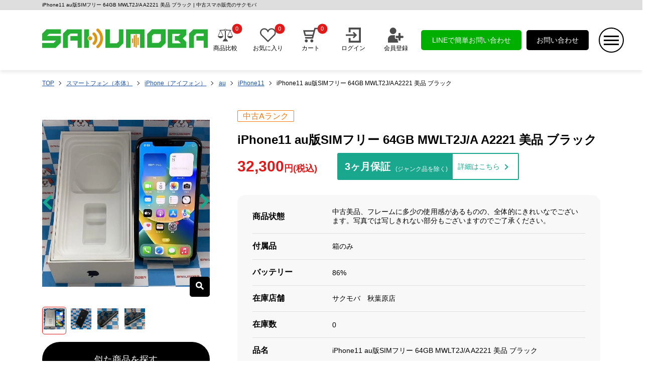

--- FILE ---
content_type: text/html; charset=utf-8
request_url: https://sakumoba.co.jp/product/smartphone/iphone/iphone11/iphone11-au/124662/
body_size: 11843
content:
<!DOCTYPE html>
<html lang="ja">
<head>
    <meta http-equiv="Content-Type" content="text/html; charset=UTF-8">
    <meta name="viewport" content="width=device-width, initial-scale=1">
    <meta name="format-detection" content="telephone=no">
    <link rel="icon" href="https://alccdn.sakumoba.co.jp/favicon.ico?1">
    <link rel="apple-touch-icon" href="https://alccdn.sakumoba.co.jp/images/icon.png">
    <link rel="apple-touch-icon" href="https://alccdn.sakumoba.co.jp/images/icon-152x152.png" sizes="152x152">
    <link rel="apple-touch-icon" href="https://alccdn.sakumoba.co.jp/images/icon-120x120.png" sizes="120x120">
    <title>iPhone11 au版SIMフリー 64GB MWLT2J/A A2221 美品 ブラック | 中古スマホ販売のサクモバ</title>
    <meta name="description" content="【iPhone11 au版SIMフリー 64GB MWLT2J/A A2221 美品 ブラック・中古Aランク】サクモバ【公式】が厳選した正規品を安心価格で販売中。即日発送対応・保証付きで、初めての方でも安心してご購入いただけます。">
    <meta name="keywords" content="iPhone11,サクモバ【公式】,sakumoba,中古Aランク">
     <meta name="robots" content="follow, index" />
    <link rel="canonical" href="https://sakumoba.co.jp/product/smartphone/iphone/iphone11/iphone11-au/124662/">
    <meta property="og:locale" content="ja_JP">
    <meta property="og:type" content="website">
    <meta property="og:title" content="iPhone11 au版SIMフリー 64GB MWLT2J/A A2221 美品 ブラック | 中古スマホ販売のサクモバ">
    <meta property="og:description" content="【iPhone11 au版SIMフリー 64GB MWLT2J/A A2221 美品 ブラック・中古Aランク】サクモバ【公式】が厳選した正規品を安心価格で販売中。即日発送対応・保証付きで、初めての方でも安心してご購入いただけます。">
    <meta property="og:url" content="https://sakumoba.co.jp/product/smartphone/iphone/iphone11/iphone11-au/124662/">
    <meta property="og:site_name" content="中古スマホ販売のサクモバ">
    <meta property="og:image" content="https://sakumoba.co.jp/images/icon.png">
    <meta name="twitter:card" content="summary_large_image">
    <meta name="twitter:title" content="iPhone11 au版SIMフリー 64GB MWLT2J/A A2221 美品 ブラック | 中古スマホ販売のサクモバ">
    <meta name="twitter:description" content="【iPhone11 au版SIMフリー 64GB MWLT2J/A A2221 美品 ブラック・中古Aランク】サクモバ【公式】が厳選した正規品を安心価格で販売中。即日発送対応・保証付きで、初めての方でも安心してご購入いただけます。">
    <link rel="stylesheet" href="https://alccdn.sakumoba.co.jp/static/theme/css/swiper.min.css">
    <script src="https://alccdn.sakumoba.co.jp/static/theme/css/swiper.min.js" async></script>
    <link rel="stylesheet" href="https://alccdn.sakumoba.co.jp/static/theme/css/common.css">
    <link rel="stylesheet" href="https://alccdn.sakumoba.co.jp/static/theme/css/commontab.css">
    <link rel="stylesheet" href="https://alccdn.sakumoba.co.jp/static/theme/css/commonsp.css">
    <script src="https://alccdn.sakumoba.co.jp/static/theme/js/jquery-1.8.3.min.js"></script>
    <script src="https://alccdn.sakumoba.co.jp/static/theme/js/com.js"></script>
    <!-- Google tag (gtag.js) --> <script async src="https://www.googletagmanager.com/gtag/js?id=G-KRY9CNT69E"></script> <script> window.dataLayer = window.dataLayer || []; function gtag(){dataLayer.push(arguments);} gtag('js', new Date()); gtag('config', 'G-KRY9CNT69E'); </script>
</head>

<body>

<div class="headt">iPhone11 au版SIMフリー 64GB MWLT2J/A A2221 美品 ブラック | 中古スマホ販売のサクモバ</div>
<div class="header">
    <div class="headl">
        <h1 class="headlh1">
            <a href="/" alt="中古スマホ販売のサクモバ">
                <img src="https://alccdn.sakumoba.co.jp/static/theme/img/logo.webp" alt="中古スマホ販売のサクモバ" class="logo">
            </a>
        </h1>
    </div>
    <div class="headr">
        <div class="headr1 sp_none">
            <a href="javascript:;" class="headr1a" onclick="show_spbj();">
                <img src="https://alccdn.sakumoba.co.jp/static/theme/img/head1.svg" alt="商品比較" class="headr1img">
                <p>商品比較</p>
                <span class="p-header-button__number" id="bj_nums1">0</span>
            </a>
        </div>
        <div class="headr1 sp_none">
            <a href="/wishlist/" class="headr1a">
                <img src="https://alccdn.sakumoba.co.jp/static/theme/img/head2.svg" alt="お気に入り" class="headr1img">
                <p>お気に入り</p>
                <span class="p-header-button__number" id="sc_nums1">0</span>
            </a>
        </div>
        <div class="headr1">
            <a href="/cart/" class="headr1a">
                <img src="https://alccdn.sakumoba.co.jp/static/theme/img/head3.svg" alt="カート" class="headr1img">
                <p>カート</p>
                <span class="p-header-button__number" id="car_nums1">0</span>
            </a>
        </div>
                    <div class="headr1">
                <a href="/myaccount/login/" class="headr1a">
                    <img src="https://alccdn.sakumoba.co.jp/static/theme/img/head4.svg" alt="" class="headr1img">
                    <p>ログイン</p>
                </a>
            </div>
            <div class="headr1 sp_none">
                <a href="/myaccount/register/" class="headr1a">
                    <img src="https://alccdn.sakumoba.co.jp/static/theme/img/head5.svg" alt="" class="headr1img">
                    <p>会員登録</p>
                </a>
            </div>
                <div class=" headr2 tab_none sp_none">
            <a href="https://line.me/R/ti/p/%40641avzfy" class="headr1a2">LINEで簡単お問い合わせ</a>
        </div>
        <div class=" headr3 tab_none sp_none">
            <a href="/contact/" class="headr1a2 headr1a3">お問い合わせ</a>
        </div>
        <div class="headr4">
            <img src="https://alccdn.sakumoba.co.jp/static/theme/img/head6.webp" alt="" class="headr4_clk">
        </div>
    </div>
</div>

<div class="modal_bg sp_none" style="display:none"></div>
<div class="modal  ">
    <div class="modal1">
        <img src="https://alccdn.sakumoba.co.jp/static/theme/img/logo.webp" alt="" class="sp_logo pc_none sp_block">
        <img src="https://alccdn.sakumoba.co.jp/static/theme/img/menubar.webp" alt="" class="menubar">
    </div>
    <div class="modal_c">
        <div class="modal2">
            <h3 class=" index_h3">サイトメニュー</h3>
            <div class="modal2in">
                <div class="modal2inl">
                    <div class="modal2int">マイページ</div>
                    <ul class="modal2ul">
                                                    <li class="modal2li">
                                <a href="/myaccount/login/" class="">
                                    <img src="https://alccdn.sakumoba.co.jp/static/theme/img/head4.svg" alt="" class="modalicon">
                                    <p class="modal2lip">ログイン</p>
                                </a>
                            </li>
                            <li class="modal2li">
                                <a href="/myaccount/register/" class="">
                                    <img src="https://alccdn.sakumoba.co.jp/static/theme/img/head5.svg" alt="" class="modalicon">
                                    <p class="modal2lip">会員登録</p>
                                </a>
                            </li>
                                            </ul>
                </div>
                <div class="modal2inr" >
                    <div class="modal2int">ショッピング・お問い合わせ</div>
                    <ul class="modal2ul">
                        <li class="modal2li">
                            <a href="javascript:;" class="" onclick="show_spbj();">
                                <img src="https://alccdn.sakumoba.co.jp/static/theme/img/head1.svg" alt="" class="modalicon">
                                <p class="modal2lip">商品比較</p>
                                <span class="p-header-button__number" id="bj_nums">0</span>
                            </a>
                        </li>
                        <li class="modal2li">
                            <a href="/wishlist/" class="">
                                <img src="https://alccdn.sakumoba.co.jp/static/theme/img/head2.svg" alt="" class="modalicon">
                                <p class="modal2lip">お気に入り</p>
                                <span class="p-header-button__number" id="sc_nums">0</span>
                            </a>
                        </li>
                        <li class="modal2li">
                            <a href="/cart/" class="">
                                <img src="https://alccdn.sakumoba.co.jp/static/theme/img/head3.svg" alt="" class="modalicon">
                                <p class="modal2lip">カート</p>
                                <span class="p-header-button__number" id="car_nums">0</span>
                            </a>
                        </li>
                        <li class="modal2li">
                            <a href="/contact/" class="">
                                <img src="https://alccdn.sakumoba.co.jp/static/theme/img/e.svg" alt="" class="modalicon">
                                <p class="modal2lip">お問い合わせ</p>
                            </a>
                        </li>
                        <li class="modal2li">
                            <a href="https://line.me/R/ti/p/%40641avzfy" class="" target="_blank">
                                <img src="https://alccdn.sakumoba.co.jp/static/theme/img/line.webp" alt="" class="modalicon">
                                <p class="modal2lip">LINEでお問い合わせ</p>
                            </a>
                        </li>
                    </ul>
                </div>
            </div>
            <ul class="modal2ul2">
                <li class="modal2li2">
                    <a href="/guide/" class="modal2li2a">
                        <span>ご利用ガイド</span>
                        <img src="https://alccdn.sakumoba.co.jp/static/theme/img/more.webp" alt="" class="more2">
                    </a>
                </li>
                <li class="modal2li2">
                    <a href="/event/" class="modal2li2a">
                        <span>特集</span>
                        <img src="https://alccdn.sakumoba.co.jp/static/theme/img/more.webp" alt="" class="more2">
                    </a>
                </li>
                <li class="modal2li2">
                    <a href="/shop-info/" class="modal2li2a">
                        <span>店舗情報</span>
                        <img src="https://alccdn.sakumoba.co.jp/static/theme/img/more.webp" alt="" class="more2">
                    </a>
                </li>
                <li class="modal2li2">
                    <a href="/customers-voice/" class="modal2li2a">
                        <span>お客様の声</span>
                        <img src="https://alccdn.sakumoba.co.jp/static/theme/img/more.webp" alt="" class="more2">
                    </a>
                </li>
                <li class="modal2li2">
                    <a href="/news/" class="modal2li2a">
                        <span>お知らせ・キャンペーン</span>
                        <img src="https://alccdn.sakumoba.co.jp/static/theme/img/more.webp" alt="" class="more2">
                    </a>
                </li>
                <li class="modal2li2">
                    <a href="/qa/" class="modal2li2a">
                        <span>よくある質問</span>
                        <img src="https://alccdn.sakumoba.co.jp/static/theme/img/more.webp" alt="" class="more2">
                    </a>
                </li>
            </ul>
        </div>
        <div class="modal2">
            <form class="p-home-search" method="get" action="/search/">
            <h3 class=" index_h3">フリーワード検索</h3>
            <div class="index_1">
                <input type="text" name="search-word" placeholder="フリーワード検索" class="index_1inp">
                <button class="index_1btn" type="submit" title="検索">
                    <img src="https://alccdn.sakumoba.co.jp/static/theme/img/ss.webp" alt="" class="index_1ss">
                </button>
            </div>
            </form>
        </div>
        <div class="modal2">
            <h3 class=" index_h3">カテゴリーから探す</h3>
            <ul class="modal2ul3" id="rqsp">

            </ul>
        </div>
        <div class="modal2">
            <h3 class=" index_h3">主要キャリアから探す</h3>
            <ul class="index_2ul2" id="yys_list2">

            </ul>
        </div>
    </div>
</div>

<div class="spbj_tc" style="display:none">
    <div class="spbj_tcin">
        <div class="spbj_tcint">
            <div class="spbj_tcintin sp_none">
                <a href="/" class="spbj_tcinta"><span>+</span>比較する商品を追加</a>
            </div>
            <h3 class="spbj_tcinth3">商品比較</h3>
            <div class="spbj_tcintin tar">
                <img src="https://alccdn.sakumoba.co.jp/static/theme/img/menubar.webp" alt="" class="menubar2">
            </div>
        </div>
        <div class="spbj_tcin1" id="spbj">
        </div>
        <div class="pc_none sp_block">
            <div class="spbj_tcintin spbj_tcintin2 ">
                <a href="/" class="spbj_tcinta"><span>+</span>比較する商品を追加</a>
            </div>
        </div>
    </div>
</div>

<style>
    .swiper-button-next:after, .swiper-button-prev:after{
        content: '';
    }
    #big_main{
        background: #141313;
        /*border: 1px solid #fff;*/
        border-radius: 0;
        width: 100%;
        height: 75%;
        margin: 15% 0;
        overflow: hidden;
        display: flex;
        flex-direction: column;
    }
    /*.big_img{*/
    /*    position: absolute;*/
    /*    bottom: 5px;*/
    /*    right: 5px;*/
    /*    color: #fff;*/
    /*    background: #e21919;*/
    /*    font-size: 1.5rem;*/
    /*    padding: 5px;*/
    /*    border-radius: 50%;*/
    /*    cursor: pointer;*/
    /*}*/
    .add_cart1{
        position: fixed;
        bottom: 1rem;
        right: 1rem;
        z-index: 6;
        background: #e21919;
        color: #fff;
        padding: 7px 10px;
        border-radius: 10px;
        display: flex;
        align-items: center;
        justify-content: center;
        flex-direction: column;
        font-size: 12px;
    }
    .single-product-main-image .index_3l{
        /*background: #e21919;*/
        top: 45%;
        cursor: pointer;
    }
    .single-product-main-image .button-prev {
        left: 0rem;
    }
    .single-product-main-image .button-next {
        right: 0rem;
    }
    .single-product-main-image .single-images{
        display: flex;position: relative;overflow: unset;max-height: 100%;
    }
    @media (min-width: 750px) {
        #big_main{
            border-radius: 10px;
            width: 80%;
            height: 75%;
            margin: 10%;
        }
        .single-product-main-image .single-images{
            height: 100%;
        }
    }
    @media (min-width: 1000px) {
        #big_main{
            border-radius: 10px;
            width: 60%;
            height: 75%;
            margin: 5% 20%;
        }
        .single-product-main-image .single-images{
            height: 100%;
        }
    }
</style>
<div class="head_top">
    <ul class="top_ul top_ulleft">
        <li class="top_li"><a href="/" class="top_lia">TOP</a></li>
                <li class="top_li"><a href="/product/smartphone/" class="top_lia">スマートフォン（本体）</a></li>
                        <li class="top_li"><a href="/product/smartphone/iphone/" class="top_lia">iPhone（アイフォン）</a></li>
                        <li class="top_li"><a href="/product/smartphone/iphone/au/" class="top_lia">au</a></li>
                        <li class="top_li"><a href="/product/smartphone/iphone/au/iphone11/" class="top_lia">iPhone11</a></li>
                        <li class="top_li">iPhone11 au版SIMフリー 64GB MWLT2J/A A2221 美品 ブラック</li>
    </ul>
</div>
<div class="index_in">
    <div class="center">
        <div class="spxq_l">
            <div class="spxq_lin">
                <div class="spxq_l1" id="wooswipe">
                    <div class="single-product-main-image">
                        <img src="https://alccdn.sakumoba.co.jp//upload/202505/AI_1747768659659.webp" class="spxq_l1img size-shop_single" alt="iPhone11 au版SIMフリー 64GB MWLT2J/A A2221 美品 ブラック" decoding="async" title="iPhone11 au版SIMフリー 64GB MWLT2J/A A2221 美品 ブラック">
                    </div>

                    <button type="button" class="index_3l button-prev">
                        <img src="/static/theme/img/right.webp" alt="" class="rightimg">
                    </button>
                    <button type="button" class="index_3l index_3r button-next">
                        <img src="/static/theme/img/right.webp" alt="" class="rightimg">
                    </button>
                    <div class="spxq_l1ss big_img">
                        <img src="/static/theme/img/ss.webp" alt="" class="">
                    </div>
                </div>
                <div class="pc_none sp_block">
                    <ul class="spxq_lul_sp thumbnails1">
                                                <li class="spxq_lli_sp spxq_lli_sp_on"></li>
                                                <li class="spxq_lli_sp "></li>
                                                <li class="spxq_lli_sp "></li>
                                                <li class="spxq_lli_sp "></li>
                                            </ul>
                </div>
                <ul class="spxq_lul sp_none thumbnails">
                                        <li class="spxq_lli slick-slide" tabindex="0" data-slick-index="0">
                        <div class="spxq_llid  spxq_llid_on"><img src="https://alccdn.sakumoba.co.jp//upload/202505/AI_1747768659659.webp" class="spxq_llidimg" alt="iPhone11 au版SIMフリー 64GB MWLT2J/A A2221 美品 ブラック" decoding="async" loading="lazy" ></div>
                    </li>
                                        <li class="spxq_lli slick-slide" tabindex="0" data-slick-index="1">
                        <div class="spxq_llid  "><img src="https://alccdn.sakumoba.co.jp//upload/202505/AI_1747768659930.webp" class="spxq_llidimg" alt="iPhone11 au版SIMフリー 64GB MWLT2J/A A2221 美品 ブラック" decoding="async" loading="lazy" ></div>
                    </li>
                                        <li class="spxq_lli slick-slide" tabindex="0" data-slick-index="2">
                        <div class="spxq_llid  "><img src="https://alccdn.sakumoba.co.jp//upload/202505/AI_1747768660343.webp" class="spxq_llidimg" alt="iPhone11 au版SIMフリー 64GB MWLT2J/A A2221 美品 ブラック" decoding="async" loading="lazy" ></div>
                    </li>
                                        <li class="spxq_lli slick-slide" tabindex="0" data-slick-index="3">
                        <div class="spxq_llid  "><img src="https://alccdn.sakumoba.co.jp//upload/202505/AI_1747768660446.webp" class="spxq_llidimg" alt="iPhone11 au版SIMフリー 64GB MWLT2J/A A2221 美品 ブラック" decoding="async" loading="lazy" ></div>
                    </li>
                                    </ul>
                <div class="pc_none sp_block">
                    <div class="spxq_r1"><span class="spxq_r1sp index_new1sp4">中古Aランク</span></div>
                    <div class="spxq_r2">
                        <h3 class="spxq_r2h3">iPhone11 au版SIMフリー 64GB MWLT2J/A A2221 美品 ブラック</h3>
                    </div>
                </div>
                <div class="pc_none sp_block">
                    <div class="spxq_r3l tar">
                        <span class="spxq_r3lsp">32,300</span>円(税込)
                    </div>
                </div>
                <form class="p-product-post-detail" id="p-product-post-detail" action="/add_cart/" method="post" enctype="multipart/form-data">
                    <div class="index_new6 spxq_l2">
                                                 <a href="/product/smartphone/iphone/iphone11/" class="splb4_btn2 splb4_btn2a">似た商品を探す</a>
                                            </div>
                </form>
                <div class="spxq_l3">
                    <div class="spxq_l3in add_compare"  data-product_id="3083">
                        <img src="/static/theme/img/head1.webp" alt="" class="headr1img ">
                        <span>商品比較</span>
                    </div>

                                            <div class="spxq_l3in add_wish" data-fragment-ref="3083">
                            <img src="/static/theme/img/head2.webp" alt="" class="headr1img add_wish wish_ing">
                            <span>お気に入り</span>
                        </div>
                    
                </div>
                <div class="dl_in4 spxq_l4">
                    <a href="/guide/payment/">お支払い方法について <img src="/static/theme/img/f_more.webp" alt="" class="more2"></a>
                    <a href="/guide/shipping/">配送について <img src="/static/theme/img/f_more.webp" alt="" class="more2"></a>
                </div>
                <div class="spxq_r3r_sp pc_none sp_block">
                    <div class="spxq_r3r">
                        <span class="spxq_r3rsp">3ヶ月保証</span>
                        <span class="spxq_r3rsp2">(ジャンク品を除く)</span>
                        <a href="/guide/guarantee/" class="spxq_r3ra">詳細はこちら</a>
                    </div>
                </div>
            </div>
        </div>
        <div class="spxq_r">
            <div class="sp_none">
                <div class="spxq_r1"><span class="spxq_r1sp index_new1sp4">中古Aランク</span></div>
                <div class="spxq_r2">
                    <h3 class="spxq_r2h3">iPhone11 au版SIMフリー 64GB MWLT2J/A A2221 美品 ブラック</h3>
                </div>
            </div>
            <div class="spxq_r3 sp_none">
                <div class="spxq_r3l">
                    <span class="spxq_r3lsp">32,300</span>円(税込)
                </div>
                <div class="spxq_r3r">
                    <span class="spxq_r3rsp">3ヶ月保証</span>
                    <span class="spxq_r3rsp2">(ジャンク品を除く)</span>
                    <a href="/guide/guarantee/" class="spxq_r3ra">詳細はこちら</a>
                </div>
            </div>
            <div class="spxq_r4">
                                    <div class="spxq_r4in spxq_r4in_none">
                        <div class="spxq_r4inl">商品状態</div>
                        <div class="spxq_r4inr" style="white-space: pre-line;">中古美品、フレームに多少の使用感があるものの、全体的にきれいなでございます。写真では写しきれない部分もございますのでご了承ください。</div>
                    </div>
                                <div class="spxq_r4in">
                    <div class="spxq_r4inl">付属品</div>
                    <div class="spxq_r4inr">箱のみ</div>
                </div>
                                <div class="spxq_r4in">
                    <div class="spxq_r4inl">バッテリー</div>
                    <div class="spxq_r4inr">86%</div>
                </div>
                                <div class="spxq_r4in">
                    <div class="spxq_r4inl">在庫店舗</div>
                    <div class="spxq_r4inr">サクモバ　秋葉原店</div>
                </div>
                                <div class="spxq_r4in">
                    <div class="spxq_r4inl">在庫数</div>
                    <div class="spxq_r4inr">0</div>
                </div>
                                <div class="spxq_r4in">
                    <div class="spxq_r4inl">品名</div>
                    <div class="spxq_r4inr">iPhone11 au版SIMフリー 64GB MWLT2J/A A2221 美品 ブラック</div>
                </div>
                                <div class="spxq_r4in">
                    <div class="spxq_r4inl">カラー</div>
                    <div class="spxq_r4inr">ブラック</div>
                </div>
                                <div class="spxq_r4in">
                    <div class="spxq_r4inl">キャリア</div>
                    <div class="spxq_r4inr">au</div>
                </div>
                                <div class="spxq_r4in">
                    <div class="spxq_r4inl">IMEI番号/<br />製造番号</div>
                    <div class="spxq_r4inr">352914115954766</div>
                </div>
                                    <div class="spxq_r4in">
                        <div class="spxq_r4inl">ネットワーク利用制限</div>
                        <div class="spxq_r4inr">
                                                        <p>SIMロック解除済</p>
                                                        <p>ネットワーク利用制限◯</p>
                            <p><a href="/guide/guarantee/#a-01" class="spxq_r4inra">ネットワーク利用制限についてはこちら <img src="/static/theme/img/f_more.webp" alt="" class="more2"></a></p>
                            
                        </div>
                    </div>
                                <div class="spxq_r4in">
                    <div class="spxq_r4inl">SIMカード</div>
                    <div class="spxq_r4inr">
                                                <p><span class="p-product-status -post">eSIM</span></p>
                                                <p><span class="p-product-status -post">NanoSIM</span></p>
                                            </div>
                </div>
                                <div class="spxq_r4in spxq_r4in2">
                    <div class="spxq_r4inl" style="flex: 1;">iPhone11 au版SIMフリー 64GB MWLT2J/A A2221 美品 ブラックのスペック</div>
                    <div class="spxq_r4inr tar">
                        <div class="tab_div spxq_r4inr2">
                            <span>スペックを見る</span>
                            <span class="pc_zk"></span>
                        </div>
                    </div>
                    <div class="spxq_rgg" style="display: none">
                                                <div class="spxq_r4in spxq_r4in_none">
                            <div class="spxq_r4inl">チップ・プロセッサー</div>
                            <div class="spxq_r4inr">A13 Bionicプロセッサ</div>
                        </div>
                                                <div class="spxq_r4in spxq_r4in_none">
                            <div class="spxq_r4inl">カラー</div>
                            <div class="spxq_r4inr">ブラック、ホワイト、レッド、イエロー、グリーン 、パープル</div>
                        </div>
                                                <div class="spxq_r4in spxq_r4in_none">
                            <div class="spxq_r4inl">容量</div>
                            <div class="spxq_r4inr">64GB、128GB、256GB</div>
                        </div>
                                                <div class="spxq_r4in spxq_r4in_none">
                            <div class="spxq_r4inl">サイズ・重さ</div>
                            <div class="spxq_r4inr">150.9×75.7×8.3mm ・194g</div>
                        </div>
                                                <div class="spxq_r4in spxq_r4in_none">
                            <div class="spxq_r4inl">液晶</div>
                            <div class="spxq_r4inr">6.1 インチSuper Retina XDRディスプレイ(1,792 x 8,28ピクセル解像度）</div>
                        </div>
                                                <div class="spxq_r4in spxq_r4in_none">
                            <div class="spxq_r4inl">アウトカメラ</div>
                            <div class="spxq_r4inr">1,200万画素</div>
                        </div>
                                                <div class="spxq_r4in spxq_r4in_none">
                            <div class="spxq_r4inl">インカメラ</div>
                            <div class="spxq_r4inr">1,200万画素</div>
                        </div>
                                                <div class="spxq_r4in spxq_r4in_none">
                            <div class="spxq_r4inl">生体認証</div>
                            <div class="spxq_r4inr">FaceID</div>
                        </div>
                                                <div class="spxq_r4in spxq_r4in_none">
                            <div class="spxq_r4inl">発売日</div>
                            <div class="spxq_r4inr">2019年9月20日発売</div>
                        </div>
                                            </div>
                </div>
                            </div>
        </div>
    </div>
        <div class="spxq_3 ">
        <div class="index_8 ">
            <h3 class="index_8l tac">この商品を見た人はこんな商品も見ています</h3>
        </div>
        <div class="spxq_3in swiper-container" id="tlsp_view">
            <button type="button" class="index_3l swiper-button-prev">
                <img src="/static/theme/img/right.webp" alt="" class="rightimg">
            </button>
            <button type="button" class="index_3l index_3r swiper-button-next">
                <img src="/static/theme/img/right.webp" alt="" class="rightimg">
            </button>
            <ul class="index_nul sp_none swiper-wrapper">
                                <li class="index_nli swiper-slide">
                    <a href="/product/smartphone/iphone/simfree/iphone11/7393/"  title="iPhone11 256GB 海外版SIMフリー MWLL2LL/A A2111 ブラック">
                        <div class="index_new1">
                            <span class="index_new1sp index_new1sp4">中古Aランク</span>
                            <span class="index_new1sp2">
                                即日発送
                                <img src="/static/theme/img/ps.webp" class="index_new1spi" alt="">
                            </span>
                        </div>
                        <div class="index_new2">
                            <img src="https://alccdn.sakumoba.co.jp//upload/202505/AI_1747775727150.webp" class="index_new2img"  loading="lazy" alt="iPhone11 256GB 海外版SIMフリー MWLL2LL/A A2111 ブラック">
                        </div>
                        <div class="index_new2b">
                            <div class="index_new3">iPhone11 256GB 海外版SIMフリー MWLL2LL/A A2111 ブラック</div>
                            <div class="index_new4">付属品：本体のみ</div>
                                                        <div class="index_new4">バッテリー：87％</div>
                                                        <div class="index_new4">発売日：2019/09</div>
                            <div class="index_new4">在庫数：1</div>
                            <div class="index_new4">在庫店舗：サクモバ　秋葉原店</div>
                            <div class="index_new5">
                                <img src="/static/theme/img/head1.webp" class="index_new5icon sp_none add_compare" alt=""  data-product_id="7393">
                                                                <img src="/static/theme/img/head2.webp" class="index_new5icon sp_none add_wish" alt="" data-fragment-ref="7393">
                                                                <span class="index_new5sp">
										<b>32,800</b>円(税込)
									</span>
                            </div>
                        </div>
                    </a>
                </li>
                                <li class="index_nli swiper-slide">
                    <a href="/product/smartphone/iphone/au/iphone11/8386/"  title="iPhone11 au版SIMフリー 256GB MWM92J/A A2221 No 商品カラー">
                        <div class="index_new1">
                            <span class="index_new1sp index_new1sp4">中古Aランク</span>
                            <span class="index_new1sp2">
                                即日発送
                                <img src="/static/theme/img/ps.webp" class="index_new1spi" alt="">
                            </span>
                        </div>
                        <div class="index_new2">
                            <img src="https://alccdn.sakumoba.co.jp//upload/202505/AI_1747777410487.webp" class="index_new2img"  loading="lazy" alt="iPhone11 au版SIMフリー 256GB MWM92J/A A2221 No 商品カラー">
                        </div>
                        <div class="index_new2b">
                            <div class="index_new3">iPhone11 au版SIMフリー 256GB MWM92J/A A2221 No 商品カラー</div>
                            <div class="index_new4">付属品：箱のみ</div>
                                                        <div class="index_new4">バッテリー：82%</div>
                                                        <div class="index_new4">発売日：2019/09</div>
                            <div class="index_new4">在庫数：1</div>
                            <div class="index_new4">在庫店舗：サクモバ　秋葉原店</div>
                            <div class="index_new5">
                                <img src="/static/theme/img/head1.webp" class="index_new5icon sp_none add_compare" alt=""  data-product_id="8386">
                                                                <img src="/static/theme/img/head2.webp" class="index_new5icon sp_none add_wish" alt="" data-fragment-ref="8386">
                                                                <span class="index_new5sp">
										<b>32,800</b>円(税込)
									</span>
                            </div>
                        </div>
                    </a>
                </li>
                                <li class="index_nli swiper-slide">
                    <a href="/product/smartphone/iphone/simfree/iphone11/8898/"  title="iPhone11 Apple版SIMフリー 256GB MHDQ3J/A 美品 ホワイト">
                        <div class="index_new1">
                            <span class="index_new1sp index_new1sp4">中古Aランク</span>
                            <span class="index_new1sp2">
                                即日発送
                                <img src="/static/theme/img/ps.webp" class="index_new1spi" alt="">
                            </span>
                        </div>
                        <div class="index_new2">
                            <img src="https://alccdn.sakumoba.co.jp//upload/202505/AI_1747778203950.webp" class="index_new2img"  loading="lazy" alt="iPhone11 Apple版SIMフリー 256GB MHDQ3J/A 美品 ホワイト">
                        </div>
                        <div class="index_new2b">
                            <div class="index_new3">iPhone11 Apple版SIMフリー 256GB MHDQ3J/A 美品 ホワイト</div>
                            <div class="index_new4">付属品：箱のみ</div>
                                                        <div class="index_new4">バッテリー：81%</div>
                                                        <div class="index_new4">発売日：2019/09</div>
                            <div class="index_new4">在庫数：1</div>
                            <div class="index_new4">在庫店舗：サクモバ　秋葉原店</div>
                            <div class="index_new5">
                                <img src="/static/theme/img/head1.webp" class="index_new5icon sp_none add_compare" alt=""  data-product_id="8898">
                                                                <img src="/static/theme/img/head2.webp" class="index_new5icon sp_none add_wish" alt="" data-fragment-ref="8898">
                                                                <span class="index_new5sp">
										<b>33,300</b>円(税込)
									</span>
                            </div>
                        </div>
                    </a>
                </li>
                                <li class="index_nli swiper-slide">
                    <a href="/product/smartphone/iphone/docomo/iphone11/9848/"  title="iPhone11 docomo版SIMフリー 128GB MHDN3J/A A2221 ジャンク品 グリーン">
                        <div class="index_new1">
                            <span class="index_new1sp index_new1sp7">ジャンク品</span>
                            <span class="index_new1sp2">
                                即日発送
                                <img src="/static/theme/img/ps.webp" class="index_new1spi" alt="">
                            </span>
                        </div>
                        <div class="index_new2">
                            <img src="https://alccdn.sakumoba.co.jp//upload/202505/AI_1747779770950.webp" class="index_new2img"  loading="lazy" alt="iPhone11 docomo版SIMフリー 128GB MHDN3J/A A2221 ジャンク品 グリーン">
                        </div>
                        <div class="index_new2b">
                            <div class="index_new3">iPhone11 docomo版SIMフリー 128GB MHDN3J/A A2221 ジャンク品 グリーン</div>
                            <div class="index_new4">付属品：本体のみ</div>
                                                        <div class="index_new4">バッテリー：80%</div>
                                                        <div class="index_new4">発売日：2019/09</div>
                            <div class="index_new4">在庫数：1</div>
                            <div class="index_new4">在庫店舗：サクモバ　秋葉原店</div>
                            <div class="index_new5">
                                <img src="/static/theme/img/head1.webp" class="index_new5icon sp_none add_compare" alt=""  data-product_id="9848">
                                                                <img src="/static/theme/img/head2.webp" class="index_new5icon sp_none add_wish" alt="" data-fragment-ref="9848">
                                                                <span class="index_new5sp">
										<b>8,300</b>円(税込)
									</span>
                            </div>
                        </div>
                    </a>
                </li>
                                <li class="index_nli swiper-slide">
                    <a href="/product/smartphone/iphone/softbank/iphone11/11802/"  title="iPhone11 256GB SoftBank版SIMフリー MWMC2J/A A2221 パープル">
                        <div class="index_new1">
                            <span class="index_new1sp index_new1sp4">中古Aランク</span>
                            <span class="index_new1sp2">
                                即日発送
                                <img src="/static/theme/img/ps.webp" class="index_new1spi" alt="">
                            </span>
                        </div>
                        <div class="index_new2">
                            <img src="https://alccdn.sakumoba.co.jp//upload/202505/AI_1747799153664.webp" class="index_new2img"  loading="lazy" alt="iPhone11 256GB SoftBank版SIMフリー MWMC2J/A A2221 パープル">
                        </div>
                        <div class="index_new2b">
                            <div class="index_new3">iPhone11 256GB SoftBank版SIMフリー MWMC2J/A A2221 パープル</div>
                            <div class="index_new4">付属品：本体のみ</div>
                                                        <div class="index_new4">バッテリー：84%</div>
                                                        <div class="index_new4">発売日：2019/09</div>
                            <div class="index_new4">在庫数：1</div>
                            <div class="index_new4">在庫店舗：サクモバ　秋葉原店</div>
                            <div class="index_new5">
                                <img src="/static/theme/img/head1.webp" class="index_new5icon sp_none add_compare" alt=""  data-product_id="11802">
                                                                <img src="/static/theme/img/head2.webp" class="index_new5icon sp_none add_wish" alt="" data-fragment-ref="11802">
                                                                <span class="index_new5sp">
										<b>32,800</b>円(税込)
									</span>
                            </div>
                        </div>
                    </a>
                </li>
                                <li class="index_nli swiper-slide">
                    <a href="/product/smartphone/iphone/softbank/iphone11/14403/"  title="iPhone11 128GB パープル MWM52J/A SoftBank版SIMフリー 極美品">
                        <div class="index_new1">
                            <span class="index_new1sp index_new1sp4">中古Aランク</span>
                            <span class="index_new1sp2">
                                即日発送
                                <img src="/static/theme/img/ps.webp" class="index_new1spi" alt="">
                            </span>
                        </div>
                        <div class="index_new2">
                            <img src="https://alccdn.sakumoba.co.jp/upload/202508/AI_1756178538557.webp" class="index_new2img"  loading="lazy" alt="iPhone11 128GB パープル MWM52J/A SoftBank版SIMフリー 極美品">
                        </div>
                        <div class="index_new2b">
                            <div class="index_new3">iPhone11 128GB パープル MWM52J/A SoftBank版SIMフリー 極美品</div>
                            <div class="index_new4">付属品：本体のみ</div>
                                                        <div class="index_new4">バッテリー：80%</div>
                                                        <div class="index_new4">発売日：2019/09</div>
                            <div class="index_new4">在庫数：1</div>
                            <div class="index_new4">在庫店舗：サクモバ　秋葉原店</div>
                            <div class="index_new5">
                                <img src="/static/theme/img/head1.webp" class="index_new5icon sp_none add_compare" alt=""  data-product_id="14403">
                                                                <img src="/static/theme/img/head2.webp" class="index_new5icon sp_none add_wish" alt="" data-fragment-ref="14403">
                                                                <span class="index_new5sp">
										<b>28,300</b>円(税込)
									</span>
                            </div>
                        </div>
                    </a>
                </li>
                                <li class="index_nli swiper-slide">
                    <a href="/product/smartphone/iphone/softbank/iphone11/15272/"  title="iPhone11 64GB パープル MWLX2J/A SoftBank版SIMフリー ジャンク品">
                        <div class="index_new1">
                            <span class="index_new1sp index_new1sp7">ジャンク品</span>
                            <span class="index_new1sp2">
                                即日発送
                                <img src="/static/theme/img/ps.webp" class="index_new1spi" alt="">
                            </span>
                        </div>
                        <div class="index_new2">
                            <img src="https://alccdn.sakumoba.co.jp/upload/202510/AI_1760324130349.webp" class="index_new2img"  loading="lazy" alt="iPhone11 64GB パープル MWLX2J/A SoftBank版SIMフリー ジャンク品">
                        </div>
                        <div class="index_new2b">
                            <div class="index_new3">iPhone11 64GB パープル MWLX2J/A SoftBank版SIMフリー ジャンク品</div>
                            <div class="index_new4">付属品：本体のみ</div>
                                                        <div class="index_new4">バッテリー：77%</div>
                                                        <div class="index_new4">発売日：2019/09</div>
                            <div class="index_new4">在庫数：1</div>
                            <div class="index_new4">在庫店舗：サクモバ　秋葉原店</div>
                            <div class="index_new5">
                                <img src="/static/theme/img/head1.webp" class="index_new5icon sp_none add_compare" alt=""  data-product_id="15272">
                                                                <img src="/static/theme/img/head2.webp" class="index_new5icon sp_none add_wish" alt="" data-fragment-ref="15272">
                                                                <span class="index_new5sp">
										<b>15,600</b>円(税込)
									</span>
                            </div>
                        </div>
                    </a>
                </li>
                                <li class="index_nli swiper-slide">
                    <a href="/product/smartphone/iphone/au/iphone11/15275/"  title="iPhone11 256GB Product Red MWM92J/A AU版SIMフリー 美品 au">
                        <div class="index_new1">
                            <span class="index_new1sp index_new1sp4">中古Aランク</span>
                            <span class="index_new1sp2">
                                即日発送
                                <img src="/static/theme/img/ps.webp" class="index_new1spi" alt="">
                            </span>
                        </div>
                        <div class="index_new2">
                            <img src="https://alccdn.sakumoba.co.jp/upload/202510/AI_1760324516730.webp" class="index_new2img"  loading="lazy" alt="iPhone11 256GB Product Red MWM92J/A AU版SIMフリー 美品 au">
                        </div>
                        <div class="index_new2b">
                            <div class="index_new3">iPhone11 256GB Product Red MWM92J/A AU版SIMフリー 美品 au</div>
                            <div class="index_new4">付属品：本体のみ</div>
                                                        <div class="index_new4">バッテリー：81%</div>
                                                        <div class="index_new4">発売日：2019/09</div>
                            <div class="index_new4">在庫数：1</div>
                            <div class="index_new4">在庫店舗：サクモバ　秋葉原店</div>
                            <div class="index_new5">
                                <img src="/static/theme/img/head1.webp" class="index_new5icon sp_none add_compare" alt=""  data-product_id="15275">
                                                                <img src="/static/theme/img/head2.webp" class="index_new5icon sp_none add_wish" alt="" data-fragment-ref="15275">
                                                                <span class="index_new5sp">
										<b>33,300</b>円(税込)
									</span>
                            </div>
                        </div>
                    </a>
                </li>
                                <li class="index_nli swiper-slide">
                    <a href="/product/smartphone/iphone/au/iphone11/15746/"  title="iPhone11 256GB パープル NWM52J/A au版SIMフリー">
                        <div class="index_new1">
                            <span class="index_new1sp index_new1sp6">中古Cランク</span>
                            <span class="index_new1sp2">
                                即日発送
                                <img src="/static/theme/img/ps.webp" class="index_new1spi" alt="">
                            </span>
                        </div>
                        <div class="index_new2">
                            <img src="https://alccdn.sakumoba.co.jp/upload/202510/AI_1761532615453.webp" class="index_new2img"  loading="lazy" alt="iPhone11 256GB パープル NWM52J/A au版SIMフリー">
                        </div>
                        <div class="index_new2b">
                            <div class="index_new3">iPhone11 256GB パープル NWM52J/A au版SIMフリー</div>
                            <div class="index_new4">付属品：本体のみ</div>
                                                        <div class="index_new4">バッテリー：87%</div>
                                                        <div class="index_new4">発売日：2019/09</div>
                            <div class="index_new4">在庫数：1</div>
                            <div class="index_new4">在庫店舗：サクモバ　秋葉原店</div>
                            <div class="index_new5">
                                <img src="/static/theme/img/head1.webp" class="index_new5icon sp_none add_compare" alt=""  data-product_id="15746">
                                                                <img src="/static/theme/img/head2.webp" class="index_new5icon sp_none add_wish" alt="" data-fragment-ref="15746">
                                                                <span class="index_new5sp">
										<b>28,800</b>円(税込)
									</span>
                            </div>
                        </div>
                    </a>
                </li>
                                <li class="index_nli swiper-slide">
                    <a href="/product/smartphone/iphone/softbank/iphone11/15772/"  title="iPhone11 64GB ブラック MWLT2J/A SoftBank版SIMフリー">
                        <div class="index_new1">
                            <span class="index_new1sp index_new1sp5">中古Bランク</span>
                            <span class="index_new1sp2">
                                即日発送
                                <img src="/static/theme/img/ps.webp" class="index_new1spi" alt="">
                            </span>
                        </div>
                        <div class="index_new2">
                            <img src="https://alccdn.sakumoba.co.jp/upload/202510/AI_1761547134951.webp" class="index_new2img"  loading="lazy" alt="iPhone11 64GB ブラック MWLT2J/A SoftBank版SIMフリー">
                        </div>
                        <div class="index_new2b">
                            <div class="index_new3">iPhone11 64GB ブラック MWLT2J/A SoftBank版SIMフリー</div>
                            <div class="index_new4">付属品：本体のみ</div>
                                                        <div class="index_new4">バッテリー：92%</div>
                                                        <div class="index_new4">発売日：2019/09</div>
                            <div class="index_new4">在庫数：1</div>
                            <div class="index_new4">在庫店舗：サクモバ　秋葉原店</div>
                            <div class="index_new5">
                                <img src="/static/theme/img/head1.webp" class="index_new5icon sp_none add_compare" alt=""  data-product_id="15772">
                                                                <img src="/static/theme/img/head2.webp" class="index_new5icon sp_none add_wish" alt="" data-fragment-ref="15772">
                                                                <span class="index_new5sp">
										<b>25,100</b>円(税込)
									</span>
                            </div>
                        </div>
                    </a>
                </li>
                            </ul>
            <div class="pc_none sp_block swiper-container" id="tlsp_view1">
                <ul class="index_nul   swiper-wrapper">
                                        <li class="index_nli swiper-slide">
                        <a href="/product/smartphone/iphone/simfree/iphone11/7393/"  title="iPhone11 256GB 海外版SIMフリー MWLL2LL/A A2111 ブラック">
                            <div class="index_new1 index_new1l_g pc_none sp_block">
                                <div class="index_new1l ">
                                    <span class="index_new1sp index_new1sp4">中古Aランク</span>
                                    <img src="/static/theme/img/head1.webp" class="index_new5icon add_compare" alt=""  data-product_id="7393">
                                </div>
                                <div class="index_new1r">
                                    <span class="index_new1sp2">
                                        即日発送
                                        <img src="/static/theme/img/ps.webp" class="index_new1spi" alt="">
                                    </span>
                                                                        <img src="/static/theme/img/head2.webp" class="index_new5icon add_wish" alt="" data-fragment-ref="7393">
                                                                    </div>
                            </div>
                            <div class="index_new2 sp_index_new2">
                                <img src="https://alccdn.sakumoba.co.jp//upload/202505/AI_1747775727150.webp" class="index_new2img"  loading="lazy" alt="iPhone11 256GB 海外版SIMフリー MWLL2LL/A A2111 ブラック">
                            </div>

                            <div class="index_new2b sp_index_new2b">
                                <div class="index_new3">iPhone11 256GB 海外版SIMフリー MWLL2LL/A A2111 ブラック</div>
                                <div class="index_new4">付属品：本体のみ</div>
                                                                <div class="index_new4">バッテリー：87％</div>
                                                                <div class="index_new4">発売日：2019/09</div>
                                <div class="index_new4">在庫数：1</div>
                                <div class="index_new4">在庫店舗：サクモバ　秋葉原店</div>
                                <div class="index_new5">
                                    <span class="index_new5sp">
										<b>32,800</b>円(税込)
									</span>
                                </div>
                            </div>
                        </a>
                    </li>
                                        <li class="index_nli swiper-slide">
                        <a href="/product/smartphone/iphone/au/iphone11/8386/"  title="iPhone11 au版SIMフリー 256GB MWM92J/A A2221 No 商品カラー">
                            <div class="index_new1 index_new1l_g pc_none sp_block">
                                <div class="index_new1l ">
                                    <span class="index_new1sp index_new1sp4">中古Aランク</span>
                                    <img src="/static/theme/img/head1.webp" class="index_new5icon add_compare" alt=""  data-product_id="8386">
                                </div>
                                <div class="index_new1r">
                                    <span class="index_new1sp2">
                                        即日発送
                                        <img src="/static/theme/img/ps.webp" class="index_new1spi" alt="">
                                    </span>
                                                                        <img src="/static/theme/img/head2.webp" class="index_new5icon add_wish" alt="" data-fragment-ref="8386">
                                                                    </div>
                            </div>
                            <div class="index_new2 sp_index_new2">
                                <img src="https://alccdn.sakumoba.co.jp//upload/202505/AI_1747777410487.webp" class="index_new2img"  loading="lazy" alt="iPhone11 au版SIMフリー 256GB MWM92J/A A2221 No 商品カラー">
                            </div>

                            <div class="index_new2b sp_index_new2b">
                                <div class="index_new3">iPhone11 au版SIMフリー 256GB MWM92J/A A2221 No 商品カラー</div>
                                <div class="index_new4">付属品：箱のみ</div>
                                                                <div class="index_new4">バッテリー：82%</div>
                                                                <div class="index_new4">発売日：2019/09</div>
                                <div class="index_new4">在庫数：1</div>
                                <div class="index_new4">在庫店舗：サクモバ　秋葉原店</div>
                                <div class="index_new5">
                                    <span class="index_new5sp">
										<b>32,800</b>円(税込)
									</span>
                                </div>
                            </div>
                        </a>
                    </li>
                                        <li class="index_nli swiper-slide">
                        <a href="/product/smartphone/iphone/simfree/iphone11/8898/"  title="iPhone11 Apple版SIMフリー 256GB MHDQ3J/A 美品 ホワイト">
                            <div class="index_new1 index_new1l_g pc_none sp_block">
                                <div class="index_new1l ">
                                    <span class="index_new1sp index_new1sp4">中古Aランク</span>
                                    <img src="/static/theme/img/head1.webp" class="index_new5icon add_compare" alt=""  data-product_id="8898">
                                </div>
                                <div class="index_new1r">
                                    <span class="index_new1sp2">
                                        即日発送
                                        <img src="/static/theme/img/ps.webp" class="index_new1spi" alt="">
                                    </span>
                                                                        <img src="/static/theme/img/head2.webp" class="index_new5icon add_wish" alt="" data-fragment-ref="8898">
                                                                    </div>
                            </div>
                            <div class="index_new2 sp_index_new2">
                                <img src="https://alccdn.sakumoba.co.jp//upload/202505/AI_1747778203950.webp" class="index_new2img"  loading="lazy" alt="iPhone11 Apple版SIMフリー 256GB MHDQ3J/A 美品 ホワイト">
                            </div>

                            <div class="index_new2b sp_index_new2b">
                                <div class="index_new3">iPhone11 Apple版SIMフリー 256GB MHDQ3J/A 美品 ホワイト</div>
                                <div class="index_new4">付属品：箱のみ</div>
                                                                <div class="index_new4">バッテリー：81%</div>
                                                                <div class="index_new4">発売日：2019/09</div>
                                <div class="index_new4">在庫数：1</div>
                                <div class="index_new4">在庫店舗：サクモバ　秋葉原店</div>
                                <div class="index_new5">
                                    <span class="index_new5sp">
										<b>33,300</b>円(税込)
									</span>
                                </div>
                            </div>
                        </a>
                    </li>
                                        <li class="index_nli swiper-slide">
                        <a href="/product/smartphone/iphone/docomo/iphone11/9848/"  title="iPhone11 docomo版SIMフリー 128GB MHDN3J/A A2221 ジャンク品 グリーン">
                            <div class="index_new1 index_new1l_g pc_none sp_block">
                                <div class="index_new1l ">
                                    <span class="index_new1sp index_new1sp7">ジャンク品</span>
                                    <img src="/static/theme/img/head1.webp" class="index_new5icon add_compare" alt=""  data-product_id="9848">
                                </div>
                                <div class="index_new1r">
                                    <span class="index_new1sp2">
                                        即日発送
                                        <img src="/static/theme/img/ps.webp" class="index_new1spi" alt="">
                                    </span>
                                                                        <img src="/static/theme/img/head2.webp" class="index_new5icon add_wish" alt="" data-fragment-ref="9848">
                                                                    </div>
                            </div>
                            <div class="index_new2 sp_index_new2">
                                <img src="https://alccdn.sakumoba.co.jp//upload/202505/AI_1747779770950.webp" class="index_new2img"  loading="lazy" alt="iPhone11 docomo版SIMフリー 128GB MHDN3J/A A2221 ジャンク品 グリーン">
                            </div>

                            <div class="index_new2b sp_index_new2b">
                                <div class="index_new3">iPhone11 docomo版SIMフリー 128GB MHDN3J/A A2221 ジャンク品 グリーン</div>
                                <div class="index_new4">付属品：本体のみ</div>
                                                                <div class="index_new4">バッテリー：80%</div>
                                                                <div class="index_new4">発売日：2019/09</div>
                                <div class="index_new4">在庫数：1</div>
                                <div class="index_new4">在庫店舗：サクモバ　秋葉原店</div>
                                <div class="index_new5">
                                    <span class="index_new5sp">
										<b>8,300</b>円(税込)
									</span>
                                </div>
                            </div>
                        </a>
                    </li>
                                        <li class="index_nli swiper-slide">
                        <a href="/product/smartphone/iphone/softbank/iphone11/11802/"  title="iPhone11 256GB SoftBank版SIMフリー MWMC2J/A A2221 パープル">
                            <div class="index_new1 index_new1l_g pc_none sp_block">
                                <div class="index_new1l ">
                                    <span class="index_new1sp index_new1sp4">中古Aランク</span>
                                    <img src="/static/theme/img/head1.webp" class="index_new5icon add_compare" alt=""  data-product_id="11802">
                                </div>
                                <div class="index_new1r">
                                    <span class="index_new1sp2">
                                        即日発送
                                        <img src="/static/theme/img/ps.webp" class="index_new1spi" alt="">
                                    </span>
                                                                        <img src="/static/theme/img/head2.webp" class="index_new5icon add_wish" alt="" data-fragment-ref="11802">
                                                                    </div>
                            </div>
                            <div class="index_new2 sp_index_new2">
                                <img src="https://alccdn.sakumoba.co.jp//upload/202505/AI_1747799153664.webp" class="index_new2img"  loading="lazy" alt="iPhone11 256GB SoftBank版SIMフリー MWMC2J/A A2221 パープル">
                            </div>

                            <div class="index_new2b sp_index_new2b">
                                <div class="index_new3">iPhone11 256GB SoftBank版SIMフリー MWMC2J/A A2221 パープル</div>
                                <div class="index_new4">付属品：本体のみ</div>
                                                                <div class="index_new4">バッテリー：84%</div>
                                                                <div class="index_new4">発売日：2019/09</div>
                                <div class="index_new4">在庫数：1</div>
                                <div class="index_new4">在庫店舗：サクモバ　秋葉原店</div>
                                <div class="index_new5">
                                    <span class="index_new5sp">
										<b>32,800</b>円(税込)
									</span>
                                </div>
                            </div>
                        </a>
                    </li>
                                        <li class="index_nli swiper-slide">
                        <a href="/product/smartphone/iphone/softbank/iphone11/14403/"  title="iPhone11 128GB パープル MWM52J/A SoftBank版SIMフリー 極美品">
                            <div class="index_new1 index_new1l_g pc_none sp_block">
                                <div class="index_new1l ">
                                    <span class="index_new1sp index_new1sp4">中古Aランク</span>
                                    <img src="/static/theme/img/head1.webp" class="index_new5icon add_compare" alt=""  data-product_id="14403">
                                </div>
                                <div class="index_new1r">
                                    <span class="index_new1sp2">
                                        即日発送
                                        <img src="/static/theme/img/ps.webp" class="index_new1spi" alt="">
                                    </span>
                                                                        <img src="/static/theme/img/head2.webp" class="index_new5icon add_wish" alt="" data-fragment-ref="14403">
                                                                    </div>
                            </div>
                            <div class="index_new2 sp_index_new2">
                                <img src="https://alccdn.sakumoba.co.jp/upload/202508/AI_1756178538557.webp" class="index_new2img"  loading="lazy" alt="iPhone11 128GB パープル MWM52J/A SoftBank版SIMフリー 極美品">
                            </div>

                            <div class="index_new2b sp_index_new2b">
                                <div class="index_new3">iPhone11 128GB パープル MWM52J/A SoftBank版SIMフリー 極美品</div>
                                <div class="index_new4">付属品：本体のみ</div>
                                                                <div class="index_new4">バッテリー：80%</div>
                                                                <div class="index_new4">発売日：2019/09</div>
                                <div class="index_new4">在庫数：1</div>
                                <div class="index_new4">在庫店舗：サクモバ　秋葉原店</div>
                                <div class="index_new5">
                                    <span class="index_new5sp">
										<b>28,300</b>円(税込)
									</span>
                                </div>
                            </div>
                        </a>
                    </li>
                                        <li class="index_nli swiper-slide">
                        <a href="/product/smartphone/iphone/softbank/iphone11/15272/"  title="iPhone11 64GB パープル MWLX2J/A SoftBank版SIMフリー ジャンク品">
                            <div class="index_new1 index_new1l_g pc_none sp_block">
                                <div class="index_new1l ">
                                    <span class="index_new1sp index_new1sp7">ジャンク品</span>
                                    <img src="/static/theme/img/head1.webp" class="index_new5icon add_compare" alt=""  data-product_id="15272">
                                </div>
                                <div class="index_new1r">
                                    <span class="index_new1sp2">
                                        即日発送
                                        <img src="/static/theme/img/ps.webp" class="index_new1spi" alt="">
                                    </span>
                                                                        <img src="/static/theme/img/head2.webp" class="index_new5icon add_wish" alt="" data-fragment-ref="15272">
                                                                    </div>
                            </div>
                            <div class="index_new2 sp_index_new2">
                                <img src="https://alccdn.sakumoba.co.jp/upload/202510/AI_1760324130349.webp" class="index_new2img"  loading="lazy" alt="iPhone11 64GB パープル MWLX2J/A SoftBank版SIMフリー ジャンク品">
                            </div>

                            <div class="index_new2b sp_index_new2b">
                                <div class="index_new3">iPhone11 64GB パープル MWLX2J/A SoftBank版SIMフリー ジャンク品</div>
                                <div class="index_new4">付属品：本体のみ</div>
                                                                <div class="index_new4">バッテリー：77%</div>
                                                                <div class="index_new4">発売日：2019/09</div>
                                <div class="index_new4">在庫数：1</div>
                                <div class="index_new4">在庫店舗：サクモバ　秋葉原店</div>
                                <div class="index_new5">
                                    <span class="index_new5sp">
										<b>15,600</b>円(税込)
									</span>
                                </div>
                            </div>
                        </a>
                    </li>
                                        <li class="index_nli swiper-slide">
                        <a href="/product/smartphone/iphone/au/iphone11/15275/"  title="iPhone11 256GB Product Red MWM92J/A AU版SIMフリー 美品 au">
                            <div class="index_new1 index_new1l_g pc_none sp_block">
                                <div class="index_new1l ">
                                    <span class="index_new1sp index_new1sp4">中古Aランク</span>
                                    <img src="/static/theme/img/head1.webp" class="index_new5icon add_compare" alt=""  data-product_id="15275">
                                </div>
                                <div class="index_new1r">
                                    <span class="index_new1sp2">
                                        即日発送
                                        <img src="/static/theme/img/ps.webp" class="index_new1spi" alt="">
                                    </span>
                                                                        <img src="/static/theme/img/head2.webp" class="index_new5icon add_wish" alt="" data-fragment-ref="15275">
                                                                    </div>
                            </div>
                            <div class="index_new2 sp_index_new2">
                                <img src="https://alccdn.sakumoba.co.jp/upload/202510/AI_1760324516730.webp" class="index_new2img"  loading="lazy" alt="iPhone11 256GB Product Red MWM92J/A AU版SIMフリー 美品 au">
                            </div>

                            <div class="index_new2b sp_index_new2b">
                                <div class="index_new3">iPhone11 256GB Product Red MWM92J/A AU版SIMフリー 美品 au</div>
                                <div class="index_new4">付属品：本体のみ</div>
                                                                <div class="index_new4">バッテリー：81%</div>
                                                                <div class="index_new4">発売日：2019/09</div>
                                <div class="index_new4">在庫数：1</div>
                                <div class="index_new4">在庫店舗：サクモバ　秋葉原店</div>
                                <div class="index_new5">
                                    <span class="index_new5sp">
										<b>33,300</b>円(税込)
									</span>
                                </div>
                            </div>
                        </a>
                    </li>
                                        <li class="index_nli swiper-slide">
                        <a href="/product/smartphone/iphone/au/iphone11/15746/"  title="iPhone11 256GB パープル NWM52J/A au版SIMフリー">
                            <div class="index_new1 index_new1l_g pc_none sp_block">
                                <div class="index_new1l ">
                                    <span class="index_new1sp index_new1sp6">中古Cランク</span>
                                    <img src="/static/theme/img/head1.webp" class="index_new5icon add_compare" alt=""  data-product_id="15746">
                                </div>
                                <div class="index_new1r">
                                    <span class="index_new1sp2">
                                        即日発送
                                        <img src="/static/theme/img/ps.webp" class="index_new1spi" alt="">
                                    </span>
                                                                        <img src="/static/theme/img/head2.webp" class="index_new5icon add_wish" alt="" data-fragment-ref="15746">
                                                                    </div>
                            </div>
                            <div class="index_new2 sp_index_new2">
                                <img src="https://alccdn.sakumoba.co.jp/upload/202510/AI_1761532615453.webp" class="index_new2img"  loading="lazy" alt="iPhone11 256GB パープル NWM52J/A au版SIMフリー">
                            </div>

                            <div class="index_new2b sp_index_new2b">
                                <div class="index_new3">iPhone11 256GB パープル NWM52J/A au版SIMフリー</div>
                                <div class="index_new4">付属品：本体のみ</div>
                                                                <div class="index_new4">バッテリー：87%</div>
                                                                <div class="index_new4">発売日：2019/09</div>
                                <div class="index_new4">在庫数：1</div>
                                <div class="index_new4">在庫店舗：サクモバ　秋葉原店</div>
                                <div class="index_new5">
                                    <span class="index_new5sp">
										<b>28,800</b>円(税込)
									</span>
                                </div>
                            </div>
                        </a>
                    </li>
                                        <li class="index_nli swiper-slide">
                        <a href="/product/smartphone/iphone/softbank/iphone11/15772/"  title="iPhone11 64GB ブラック MWLT2J/A SoftBank版SIMフリー">
                            <div class="index_new1 index_new1l_g pc_none sp_block">
                                <div class="index_new1l ">
                                    <span class="index_new1sp index_new1sp5">中古Bランク</span>
                                    <img src="/static/theme/img/head1.webp" class="index_new5icon add_compare" alt=""  data-product_id="15772">
                                </div>
                                <div class="index_new1r">
                                    <span class="index_new1sp2">
                                        即日発送
                                        <img src="/static/theme/img/ps.webp" class="index_new1spi" alt="">
                                    </span>
                                                                        <img src="/static/theme/img/head2.webp" class="index_new5icon add_wish" alt="" data-fragment-ref="15772">
                                                                    </div>
                            </div>
                            <div class="index_new2 sp_index_new2">
                                <img src="https://alccdn.sakumoba.co.jp/upload/202510/AI_1761547134951.webp" class="index_new2img"  loading="lazy" alt="iPhone11 64GB ブラック MWLT2J/A SoftBank版SIMフリー">
                            </div>

                            <div class="index_new2b sp_index_new2b">
                                <div class="index_new3">iPhone11 64GB ブラック MWLT2J/A SoftBank版SIMフリー</div>
                                <div class="index_new4">付属品：本体のみ</div>
                                                                <div class="index_new4">バッテリー：92%</div>
                                                                <div class="index_new4">発売日：2019/09</div>
                                <div class="index_new4">在庫数：1</div>
                                <div class="index_new4">在庫店舗：サクモバ　秋葉原店</div>
                                <div class="index_new5">
                                    <span class="index_new5sp">
										<b>25,100</b>円(税込)
									</span>
                                </div>
                            </div>
                        </a>
                    </li>
                    
                </ul>
            </div>
        </div>
    </div>
    </div>
<div class="add_cart1">
    <img src="/static/theme/img/cart_w.webp" alt="" class="cart" style="margin-right: 0;">
    <span class="p-drawer-ec__link-text" style="padding-top: 0;">カートに入れる</span>
</div>
<div id="big_win" style="display: none;background: rgba(0, 0, 0, 0.7);position: fixed;width: 100%;height: 100%;z-index: 9999;top: 0;left: 0;">
    <div id="big_main">
        <div class="single-product-main-image" style="width: 100%;flex: 1;display: flex;align-items: center;justify-content: center;overflow: hidden;">
            <div class="single-images">
                <img width="600" height="600" src="https://alccdn.sakumoba.co.jp//upload/202505/AI_1747768659659.webp" class="attachment-shop_single size-shop_single wp-post-image" alt="iPhone11 au版SIMフリー 64GB MWLT2J/A A2221 美品 ブラック" decoding="async" title="iPhone11 au版SIMフリー 64GB MWLT2J/A A2221 美品 ブラック" data-w="600" data-h="600" style="height: 100%;width: auto;max-width: 100%;max-height: 100%;"/>
                <button type="button" class="index_3l button-prev">
                    <img src="/static/theme/img/right.webp" alt="" class="rightimg">
                </button>
                <button type="button" class="index_3l index_3r button-next">
                    <img src="/static/theme/img/right.webp" alt="" class="rightimg">
                </button>
            </div>
        </div>
        <div style="width: 100%;height: 50px;background: #e6e5e5;text-align: center;">
            <button type="button" id="cboxClose1" style="position: unset;cursor: pointer;background: #dd1e1e;transition: background .3s cubic-bezier(0.545, 0.080, 0.520, 0.975);border: 0 none;color: #fff;font-weight: 400;line-height: normal;padding: 5px 20px;margin-top: 10px;">閉じる</button>
        </div>
    </div>
</div>
<script>
    $(".index_9sp1").click(function() {
        $(this).find('.sp_zk').toggleClass('sp_sq');
        var par=$(this).parent('.sp_splb_in');
        par.find(".sp_splb_ind").slideToggle();
    });
    $(".spxq_r4inr2").click(function() {
        $(this).find('.pc_zk').toggleClass('pc_sq');
        var par=$(this).parents('.spxq_r4in2');
        par.find(".spxq_rgg").slideToggle();
    });

    var slick_index = 0;
    $('.thumbnails').on('click', '.slick-slide', function () {
        $('.spxq_llid').removeClass('spxq_llid_on');
        $(this).find('.spxq_llid').addClass('spxq_llid_on');
        slick_index = parseInt($(this).attr("data-slick-index"));
        var img_src = $(this).find('img').attr("src");
        $.each($('.single-product-main-image'), function () {
            $(this).find('.size-shop_single').attr("src", img_src);
        });
        // $('.single-product-main-image').find('img').attr("src", img_src);
    });
    $('#wooswipe').on('click', '.button-prev', function () {
        var slick_list = $('.thumbnails').find('.slick-slide');
        var slick_list1 = $('.thumbnails1').find('.spxq_lli_sp');
        var slick_new = 0;
        if (slick_index == 0){
            slick_new = slick_list.length-1;
        }else{
            if (slick_index-1 < slick_list.length){
                slick_new = slick_index-1;
            }else{
                slick_new = 0;
            }
        }
        slick_index = slick_new;
        $('.spxq_lli_sp').removeClass('spxq_lli_sp_on');
        $(slick_list1[slick_new]).addClass('spxq_lli_sp_on');
        $(slick_list[slick_new]).trigger("click");
    });
    $('#wooswipe').on('click', '.button-next', function () {
        var slick_list = $('.thumbnails').find('.slick-slide');
        var slick_list1 = $('.thumbnails1').find('.spxq_lli_sp');
        var slick_new = 0;
        if (slick_index == slick_list.length-1){
            slick_new = 0;
        }else{
            if (slick_index+1 < slick_list.length){
                slick_new = slick_index+1;
            }else{
                slick_new = 0;
            }
        }
        slick_index = slick_new;
        $('.spxq_lli_sp').removeClass('spxq_lli_sp_on');
        $(slick_list1[slick_new]).addClass('spxq_lli_sp_on');
        $(slick_list[slick_new]).trigger("click");
    });
    $('#big_win').on('click', '.button-prev', function () {
        var slick_list = $('.thumbnails').find('.slick-slide');
        var slick_list1 = $('.thumbnails1').find('.spxq_lli_sp');
        var slick_new = 0;
        if (slick_index == 0){
            slick_new = slick_list.length-1;
        }else{
            if (slick_index-1 < slick_list.length){
                slick_new = slick_index-1;
            }else{
                slick_new = 0;
            }
        }
        slick_index = slick_new;
        $('.spxq_lli_sp').removeClass('spxq_lli_sp_on');
        $(slick_list1[slick_new]).addClass('spxq_lli_sp_on');
        $(slick_list[slick_new]).trigger("click");
    });
    $('#big_win').on('click', '.button-next', function () {
        var slick_list = $('.thumbnails').find('.slick-slide');
        var slick_list1 = $('.thumbnails1').find('.spxq_lli_sp');
        var slick_new = 0;
        if (slick_index == slick_list.length-1){
            slick_new = 0;
        }else{
            if (slick_index+1 < slick_list.length){
                slick_new = slick_index+1;
            }else{
                slick_new = 0;
            }
        }
        slick_index = slick_new;
        $('.spxq_lli_sp').removeClass('spxq_lli_sp_on');
        $(slick_list1[slick_new]).addClass('spxq_lli_sp_on');
        $(slick_list[slick_new]).trigger("click");
    });
    $('.big_img').click(function () {
        $('#big_win').show();
    });
    $('#cboxClose1').click(function () {
        $('#big_win').hide();
    });
    $('#detail_info').click(function () {
        $('.hide_detail').slideToggle();
        $(this).find('.icon').toggleClass("open");
        return false;
    });
    $('.add_cart1').click(function () {
        $('#p-product-post-detail').submit();
    });
    $(document).ready(function() {
        function isElementInViewport(el) {
            if(el.length > 0){
                var rect = el[0].getBoundingClientRect();
                // console.log(rect);
                return (
                    rect.top >= 0 &&
                    rect.left >= 0 &&
                    rect.bottom <= (window.innerHeight || document.documentElement.clientHeight) &&
                    rect.right <= (window.innerWidth || document.documentElement.clientWidth)
                );
            }else{
                return true;
            }

        }
        var $targetElement = $('#add-to-cart');
        $(window).on('scroll', function() {
            if (isElementInViewport($targetElement)) {
                $('.add_cart1').hide();
            } else {
                $('.add_cart1').show();
            }
        });

        if (isElementInViewport($targetElement)) {
            $('.add_cart1').hide();
        } else {
            $('.add_cart1').show();
        }
    });


</script>
<script type="application/ld+json">
    {
        "@context": "http://schema.org/",
        "@type": "Product",
        "name": "iPhone11 au版SIMフリー 64GB MWLT2J/A A2221 美品 ブラック",
        "image": "https://alccdn.sakumoba.co.jp//upload/202505/AI_1747768659659.webp",
        "sku": "124662",
        "gtin": "4549995193688",
        "description": "チップ・プロセッサー:A13 Bionicプロセッサ カラー:ブラック、ホワイト、レッド、イエロー、グリーン 、パープル 容量:64GB、128GB、256GB サイズ・重さ:150.9&times;75.7&times;8.3mm ・194g 液晶:6.1 インチSuper Retina XDRディスプレイ(1,792 x 8,28ピクセル解像度） アウトカメラ:1,200万画素 インカメラ:1,200万画素 生体認証:FaceID 発売日:2019年9月20日発売",
        "brand": {
            "@type": "Brand",
            "name": "Apple"
        },
        "offers": {
            "@type": "Offer",
            "description": "中古美品、フレームに多少の使用感があるものの、全体的にきれいなでございます。写真では写しきれない部分もございますのでご了承ください。",
            "price": "32300",
            "lowPrice": "32300",
            "highPrice": "32300",
            "priceCurrency": "JPY",
            "url": "https://sakumoba.co.jp//product/smartphone/iphone/au/iphone11/3083/",
            "availability": "http://schema.org/OutOfStock",
            "seller": {
                "@type": "Organization",
                "name": "中古スマホ販売のサクモバ",
                "url": "https://sakumoba.co.jp"
            }
        }
    }
</script>

<div class="index_4" id="zjgm_page" style="display: none;">
    <div class="index_in">
        <div class="index_8 sp_none">
            <h3 class="index_8l">最近チェックした商品</h3>
            <a href="/recent/" class="index_8r">もっと見る<img src="https://alccdn.sakumoba.co.jp/static/theme/img/f_more.webp" alt="" class="f_more"></a>
        </div>
        <div class="swiper-container" id="zjgm_view">
            <ul class="index_nul swiper-wrapper sp_none" id="zjgm">
            </ul>
        </div>

        <div class="newsp pc_none sp_block swiper-container" id="zjgm_view1">
            <h3 class="index_8l index_8lsp">最近チェックした商品</h3>
            <ul class="index_nul swiper-wrapper" id="zjgm1">
            </ul>
            <a href="/recent/" class="index_8r index_8rsp">もっと見る<img src="https://alccdn.sakumoba.co.jp/static/theme/img/f_more.webp" alt="" class="f_more"></a>
        </div>
    </div>
</div>

<!-- ご利用ガイド -->
<div class="index_in">
    <h2 class="index_newt">ご利用ガイド</h2>
    <div class="index_newt2">User guide</div>
    <div class="index_9 sp_none">
        <div class="index_9in">
            <h3 class="index_9inh3">お支払い方法</h3>
            <div class="index_9inc">
                <div class="index_9in1">
                    <h4 class="index_9h4">クレジットカード決済</h4>
                    <div class="index_9l1">
                        <img src="https://alccdn.sakumoba.co.jp/static/theme/img/f_img.webp" alt="" class="index_9l1img">
                    </div>
                    <div class="index_9l2">分割払い（3・5・6・10・12・15・18・20・24回）とリボルビング払いに対応しています。</div>
                    <div class="index_9l3">※カード会社の審査結果によっては、分割サービスがご利用いただけない場合がございます。</div>
                </div>
                <div class="index_9in1">
                    <h4 class="index_9h4">コンビニ決済</h4>
                    <div class="index_9l1">
                        <img src="https://alccdn.sakumoba.co.jp/static/theme/img/cvs-clearing.webp" alt="" class="index_9l1img">
                    </div>
                </div>
                <div class="index_9in1">
                    <h4 class="index_9h4">銀行振込</h4>
                    <div class="index_9l2">
                        前払いのみでのお支払い方法となります。<br/>
                        お振込手数料はお客様ご負担となります。
                    </div>
                </div>
            </div>
            <div class="index_5in2 index_9in2">
                <a href="/guide/payment/" class=" index_5in2a_2">詳しく見る<img src="https://alccdn.sakumoba.co.jp/static/theme/img/more_w.webp" class="more2" alt=""></a>
            </div>
        </div>
        <div class="index_9in">
            <h3 class="index_9inh3">配送について</h3>
            <div class="index_9inc">
                <div class="index_9in1">
                    <h4 class="index_9h4">送料</h4>
                    <div class="index_9l2"><span class="index_9inspan">無料</span> となっております。</div>
                    <div class="index_9l3">※5,000円未満の場合に全国一律600円</div>
                </div>
                <div class="index_9in1">
                    <h4 class="index_9h4">運送会社</h4>
                    <div class="index_9l1">
                        <img src="https://alccdn.sakumoba.co.jp/static/theme/img/f_img3.webp" alt="" class="index_9l1img">
                    </div>
                    <div class="index_9l2">ヤマト運輸か佐川急便でお届けいたします。</div>
                    <div class="index_9l3">※配送業者のご指定はできかねます。</div>
                </div>
                <div class="index_9in1">
                    <h4 class="index_9h4">商品の発送</h4>
                    <div class="index_9l2">
                        お届け日とお届け時間のご指定が可能です。<br/>
                        運送会社の都合によってお届けが遅れる場合、弊社は一切の責任を負いかねます。
                    </div>
                </div>
            </div>
            <div class="index_5in2 index_9in2">
                <a href="/guide/shipping/" class=" index_5in2a_2">詳しく見る<img src="https://alccdn.sakumoba.co.jp/static/theme/img/more_w.webp" class="more2" alt=""></a>
            </div>
        </div>
        <div class="index_9in">
            <h3 class="index_9inh3">保証について</h3>
            <div class="index_9inc">
                <div class="index_9in1">
                    <h4 class="index_9h4">赤ロム保証について</h4>
                    <div class="index_9l2">
                        ご購入後にネットワーク利用制限（いわゆる「赤ロム」）が判明した場合、サクモバでは永久保証を実施しております。確認後1週間以内に着払いでご返送ください。 <br>
                        ただし、無保証品（ジャンク品など）については、赤ロム保証の対象外となります。あらかじめご了承のうえご購入ください。 <br>
                        期間内にご返送がない場合は保証対象外となります。また、赤ロムが発生した際の代替機の貸し出しは行っておりません。
                    </div>
                </div>
                <div class="index_9in1">
                    <h4 class="index_9h4">保証内容について</h4>
                    <div class="index_9l2">
                        サクモバでは、下記の期間内で自然故障に限り保証対応を行っております： <br>
                        1.新品・未使用端末：購入日から3ヶ月 <br>
                        2.中古端末：購入日から3ヶ月 <br>
                        期間中に不具合が生じた場合は、お問い合わせフォームよりご連絡ください。
                    </div>
                </div>
            </div>
            <div class="index_5in2 index_9in2">
                <a href="/guide/guarantee/" class=" index_5in2a_2">詳しく見る<img src="https://alccdn.sakumoba.co.jp/static/theme/img/more_w.webp" class="more2" alt=""></a>
            </div>
        </div>
    </div>
    <div class="index_9_spblock pc_none sp_block">
        <div class="index_9 ">
            <div class="index_9sp">
                <div class="index_9sp1">
                    <span class="index_9sp1t">お支払い方法</span>
                    <span class="sp_zk"></span>
                </div>
                <div class="index_9in" style="display:none">
                    <div class="index_9inc">
                        <div class="index_9in1">
                            <h4 class="index_9h4">クレジットカード決済</h4>
                            <div class="index_9l1">
                                <img src="https://alccdn.sakumoba.co.jp/static/theme/img/f_img.webp" alt="" class="index_9l1img">
                            </div>
                            <div class="index_9l2">分割払い（3・5・6・10・12・15・18・20・24回）とリボルビング払いに対応しています。</div>
                            <div class="index_9l3">※カード会社の審査結果によっては、分割サービスがご利用いただけない場合がございます。</div>
                        </div>
                        <div class="index_9in1">
                            <h4 class="index_9h4">コンビニ決済</h4>
                            <div class="index_9l1">
                                <img src="https://alccdn.sakumoba.co.jp/static/theme/img/f_img2.webp" alt="" class="index_9l1img">
                            </div>
                        </div>
                        <div class="index_9in1">
                            <h4 class="index_9h4">銀行振込</h4>
                            <div class="index_9l2">
                                前払いのみでのお支払い方法となります。<br/>
                                お振込手数料はお客様ご負担となります。
                            </div>
                        </div>
                    </div>
                    <div class="index_5in2 index_9in2">
                        <a href="/guide/payment/" class=" index_5in2a_2">詳しく見る<img src="https://alccdn.sakumoba.co.jp/static/theme/img/more_w.webp" class="more2" alt=""></a>
                    </div>
                </div>
            </div>
            <div class="index_9sp">
                <div class="index_9sp1">
                    <span class="index_9sp1t">配送について</span>
                    <span class="sp_zk"></span>
                </div>
                <div class="index_9in" style="display:none">
                    <div class="index_9inc">
                        <div class="index_9in1">
                            <h4 class="index_9h4">送料</h4>
                            <div class="index_9l2"><span class="index_9inspan">無料</span> となっております。</div>
                            <div class="index_9l3">※5,000円未満の場合に全国一律600円</div>
                        </div>
                        <div class="index_9in1">
                            <h4 class="index_9h4">運送会社</h4>
                            <div class="index_9l1">
                                <img src="https://alccdn.sakumoba.co.jp/static/theme/img/f_img3.webp" alt="" class="index_9l1img">
                            </div>
                            <div class="index_9l2">ヤマト運輸か佐川急便でお届けいたします。</div>
                            <div class="index_9l3">※配送業者のご指定はできかねます。</div>
                        </div>
                        <div class="index_9in1">
                            <h4 class="index_9h4">商品の発送</h4>
                            <div class="index_9l2">
                                お届け日とお届け時間のご指定が可能です。<br/>
                                運送会社の都合によってお届けが遅れる場合、弊社は一切の責任を負いかねます。
                            </div>
                        </div>
                    </div>
                    <div class="index_5in2 index_9in2">
                        <a href="/guide/shipping/" class=" index_5in2a_2">詳しく見る<img src="https://alccdn.sakumoba.co.jp/static/theme/img/more_w.webp" class="more2" alt=""></a>
                    </div>
                </div>
            </div>
            <div class="index_9sp">
                <div class="index_9sp1">
                    <span class="index_9sp1t">保証について</span>
                    <span class="sp_zk"></span>
                </div>
                <div class="index_9in" style="display:none">
                    <div class="index_9inc">
                        <div class="index_9in1">
                            <h4 class="index_9h4">赤ロム保証について</h4>
                            <div class="index_9l2">
                                ご購入後にネットワーク利用制限（いわゆる「赤ロム」）が判明した場合、サクモバでは永久保証を実施しております。確認後1週間以内に着払いでご返送ください。 <br>
                                ただし、無保証品（ジャンク品など）については、赤ロム保証の対象外となります。あらかじめご了承のうえご購入ください。 <br>
                                期間内にご返送がない場合は保証対象外となります。また、赤ロムが発生した際の代替機の貸し出しは行っておりません。
                            </div>
                        </div>
                        <div class="index_9in1">
                            <h4 class="index_9h4">保証内容について</h4>
                            <div class="index_9l2">
                                サクモバでは、下記の期間内で自然故障に限り保証対応を行っております： <br>
                                1.新品・未使用端末：購入日から3ヶ月 <br>
                                2.中古端末：購入日から3ヶ月 <br>
                                期間中に不具合が生じた場合は、お問い合わせフォームよりご連絡ください。
                            </div>
                        </div>
                    </div>
                    <div class="index_5in2 index_9in2">
                        <a href="/guide/guarantee/" class=" index_5in2a_2">詳しく見る<img src="https://alccdn.sakumoba.co.jp/static/theme/img/more_w.webp" class="more2" alt=""></a>
                    </div>
                </div>
            </div>
        </div>
    </div>
</div>
<!-- ご利用ガイド end-->
<div class="footer">
    <div class="index_in">
        <div class="footerin">
            <div class="footer1">
                <div class="footer2">
                    <a class="u-hover-opacity" href="/" title="中古スマホ販売のサクモバ">
                        <img src="https://alccdn.sakumoba.co.jp/static/theme/img/f_logo.webp" alt="中古スマホ販売のサクモバ" class="f_logo">
                    </a>
                </div>
                <div class="footer3">
                    <div class="footer3l">
                        <img src="https://alccdn.sakumoba.co.jp/static/theme/img/f_w.webp" alt="" class="footer3limg">
                    </div>
                    <div class="footer3r">
                        〒101-0023<br />東京都千代田区神田松永町10番地1-202号<br />JR秋葉原駅 徒歩2分、東京メトロ秋葉原駅より徒歩2分
                    </div>
                </div>
                <div class="footer3">
                    <div class="footer3l">
                        <img src="https://alccdn.sakumoba.co.jp/static/theme/img/f_tel.webp" alt="" class="footer3limg">
                    </div>
                    <div class="footer3r">
                        03-6271-7272（10:30～19:30 定休日：1月1日）
                    </div>
                </div>
                <div class="footer4 sp_none">
                    <a href="/company/" style="padding-left: 0;">会社概要</a>
                    <a href="/privacy/">プライバシーポリシー</a>
                    <a href="/law/">特定商取引法に基づく表記</a>
                    <a href="/sitemap/">サイトマップ</a>
                    <a href="/terms/">利用規約</a>
                </div>
            </div>
            <div class="footer1c sp_none">
                <dl>
                    <div class="footer_dl">
                        <dt><a href="/guide/"><img src="https://alccdn.sakumoba.co.jp/static/theme/img/more_w.webp" alt=""> ご利用ガイド</a></dt>
                        <dd><a href="/guide/payment/"><img src="https://alccdn.sakumoba.co.jp/static/theme/img/more_w.webp" alt=""> お支払い方法</a></dd>
                        <dd><a href="/guide/shipping/"><img src="https://alccdn.sakumoba.co.jp/static/theme/img/more_w.webp" alt=""> 配送について</a></dd>
                        <dd><a href="/guide/guarantee/"><img src="https://alccdn.sakumoba.co.jp/static/theme/img/more_w.webp" alt=""> 保証について</a></dd>
                    </div>
                    <div class="footer_dl"><dt><a href="/shop-info/"><img src="https://alccdn.sakumoba.co.jp/static/theme/img/more_w.webp" alt=""> 店舗情報</a></dt></div>
                    <div class="footer_dl"><dt><a href="/news/"><img src="https://alccdn.sakumoba.co.jp/static/theme/img/more_w.webp" alt=""> お知らせ・キャンペーン</a></dt></div>
                    <div class="footer_dl"><dt><a href="/event/"><img src="https://alccdn.sakumoba.co.jp/static/theme/img/more_w.webp" alt=""> 特集</a></dt></div>
                    <div class="footer_dl"><dt><a href="/customers-voice/"><img src="https://alccdn.sakumoba.co.jp/static/theme/img/more_w.webp" alt=""> お客様の声</a></dt></div>
                </dl>
                <dl>
                    <div class="footer_dl"><dt><a href="/contact/"><img src="https://alccdn.sakumoba.co.jp/static/theme/img/more_w.webp" alt=""> お問い合わせ</a></dt></div>
                    <div class="footer_dl"><dt><a href="/qa/"><img src="https://alccdn.sakumoba.co.jp/static/theme/img/more_w.webp" alt=""> よくある質問</a></dt></div>
                </dl>
            </div>
            <div class="footer1c pc_none sp_block">
                <dl>
                    <div class="footer_dl">
                        <dt><a href="/guide/"><img src="https://alccdn.sakumoba.co.jp/static/theme/img/more_w.webp" alt=""> ご利用ガイド</a></dt>
                        <dd><a href="/guide/payment/"><img src="https://alccdn.sakumoba.co.jp/static/theme/img/more_w.webp" alt=""> お支払い方法</a></dd>
                        <dd><a href="/guide/shipping/"><img src="https://alccdn.sakumoba.co.jp/static/theme/img/more_w.webp" alt=""> 配送について</a></dd>
                        <dd><a href="/guide/guarantee/"><img src="https://alccdn.sakumoba.co.jp/static/theme/img/more_w.webp" alt=""> 保証について</a></dd>
                    </div>
                    <div class="footer_dl"><dt><a href="/shop-info/"><img src="https://alccdn.sakumoba.co.jp/static/theme/img/more_w.webp" alt=""> 店舗情報</a></dt></div>
                    <div class="footer_dl"><dt><a href="/news/"><img src="https://alccdn.sakumoba.co.jp/static/theme/img/more_w.webp" alt=""> お知らせ・キャンペーン</a></dt></div>

                </dl>
                <dl>
                    <div class="footer_dl"><dt><a href="/event/"><img src="https://alccdn.sakumoba.co.jp/static/theme/img/more_w.webp" alt=""> 特集</a></dt></div>
                    <div class="footer_dl"><dt><a href="/customers-voice/"><img src="https://alccdn.sakumoba.co.jp/static/theme/img/more_w.webp" alt=""> お客様の声</a></dt></div>
                    <div class="footer_dl"><dt><a href="/contact/"><img src="https://alccdn.sakumoba.co.jp/static/theme/img/more_w.webp" alt=""> お問い合わせ</a></dt></div>
                    <div class="footer_dl"><dt><a href="/qa/"><img src="https://alccdn.sakumoba.co.jp/static/theme/img/more_w.webp" alt=""> よくある質問</a></dt></div>
                </dl>
            </div>
            <div class="footer4 pc_none sp_block" style="margin-top: 0;border-top: 1px solid #707070;padding: 20px 0;">
                <a href="/company/" style="padding-left: 0;">会社概要</a>
                <a href="/privacy/">プライバシーポリシー</a>
                <a href="/law/">特定商取引法に基づく表記</a>
                <a href="/sitemap/">サイトマップ</a>
                <a href="/terms/">利用規約</a>
            </div>
            <div class="footer1r">
                <div class="footer_dl"><a href="https://sakumoba.jp/" target="_blank">買取サイト<img src="https://alccdn.sakumoba.co.jp/static/theme/img/f_j.webp" alt="" class="f_jimg"></a></div>
                <div class="footer_dl"><a href="https://regi-cashlessfair.jp/" target="_blank">修理サイト<img src="https://alccdn.sakumoba.co.jp/static/theme/img/f_j.webp" alt="" class="f_jimg"></a></div>
                <div class="footer_dl" style="display: none;"><a href="https://branket.jp/" target="_blank">カメラ買取サイト<img src="https://alccdn.sakumoba.co.jp/static/theme/img/f_j.webp" alt="" class="f_jimg"></a></div>
            </div>

        </div>
        <div class="footerb">
            株式会社 SAKUMOBA 古物商許可番号：東京都公安委員会 第301032121874号<br/>
            ©Sakumoba Market Inc.
        </div>
    </div>
</div>
<script type="text/javascript">
    $(".index_9sp1").click(function() {
        $(this).find('.sp_zk').toggleClass('sp_sq');
        var par=$(this).parent('.index_9sp');
        par.find(".index_9in").slideToggle();
        var par=$(this).parent('.sp_splb_in');
        par.find(".sp_splb_ind").slideToggle();
    });
</script>
<script src="https://alccdn.sakumoba.co.jp/static/theme/js/footer.js" async></script>
</body>
</html>

--- FILE ---
content_type: text/css
request_url: https://alccdn.sakumoba.co.jp/static/theme/css/common.css
body_size: 9360
content:
html,body{font-size: 14px;    font: normal normal normal 14px "Noto Sans JP", sans-serif;color: #000;}
a{background-color:transparent;text-decoration:none;color: #000;}
a{outline:none;-webkit-tap-highlight-color: rgba(0,0,0,0);}
li{list-style:none;}
input,button,select,textarea{outline:medium; outline:none; resize: none; border:none; outline:0px; }
img{border:0px;}
/*button,select,textarea{-webkit-appearance:none;background: transparent;}*/
input[type="text"],input[type="button"], input[type="submit"], input[type="reset"] {-webkit-appearance: none;}
body {
    width: 100%;/* max-width: 750px;margin: 0 auto;*/
    /*background: #f6f8fa;*/-webkit-text-size-adjust: none;
	/*iPhoneX 安全区域屏幕安全距离*/
    padding-top: constant(safe-area-inset-top);            
    padding-left: constant(safe-area-inset-left);               
    padding-right: constant(safe-area-inset-right);         
    padding-bottom: constant(safe-area-inset-bottom);
    padding-top: env(safe-area-inset-top);            
    padding-left: env(safe-area-inset-left);               
    padding-right: env(safe-area-inset-right);         
    padding-bottom: env(safe-area-inset-bottom);  
}
button { cursor: pointer; -webkit-appearance: none; /*font-size: 0.95rem;*/background: unset;}
::-webkit-input-placeholder {color: #999999;/*font-size: 0.9rem;*/}
*{margin: 0;padding: 0;}
th,td{ font-weight: 500; /*overflow:hidden;*/ word-wrap:break-word; word-break:break-all;}

img , .bg_img{
	image-rendering: -moz-crisp-edges; /* Firefox */     
	image-rendering: -o-crisp-edges; /* Opera */      
	image-rendering: -webkit-optimize-contrast; /*Webkit (non-standard naming) */ 
    image-rendering: crisp-edges; 
	-ms-interpolation-mode: nearest-neighbor; /* IE (non-standard property) */
}
.pc_none{display: none !important;}
.fl{ float: left; }
.fr{ float: right; }
.tal{ text-align: left; }
.tac{ text-align: center; }
.tar{ text-align: right; }

.headt{
	/*width: 100%;*/
	height: 20px;
	background-color: #DEDEDE;
	padding-left: 6rem;
	font-size: 10px;
	display: flex;
	align-items:center;
	box-sizing: border-box;
	white-space: nowrap;
	overflow: hidden;
	text-overflow: ellipsis;
}
.header{
	width: 100%;
	display: flex;
	height: 120px;
	align-items: center;
	background: #fff;
	box-shadow: 0 3px 8px rgba(0,0,0,0.1);
	box-sizing: border-box;
}
.header_h{
	position: fixed;
	top: 0;
	left: 0;
	right: 0;
	z-index: 99;
}
.headl{
	padding-left: 6rem;
}
.headlh1{
	width: 330px;
}
.logo{
	max-width: 100%;
	height: auto;
}
.headr{
	flex: 1;
	padding-right: 6rem;
	display: flex;
	justify-content: flex-end;
	align-items: center;
}
.headr1{
	width: 70px;
	text-align: center;
	margin-right: 15px;
	position: relative;

}
.headr1a{
	display: block;
	height: 100%;
	font-size: 12px;
}
.headr1img{
	max-width:100%;
	height: 30px; 
}
.headr2{
	width: 200px;
	margin-right: 10px;
	display: flex;
    align-items: center;
}
.headr3{
	width: 124px;
	margin-right: 20px;
	display: flex;
    align-items: center;
}
.headr1a2{
	display: block;
	width: 200px;
	height: 40px;
	border-radius: 5px;
	background: #00AF00;
	color: #fff;
	font-size: 14px;
	text-align: center;
	line-height: 40px;

}
.headr1a3{
	width: 124px;
	background: #000;
}
.headr4{
	width: 50px;
	height: 50px;
}
.headr4_clk{
	width: 100%;
	height: 100%;
	cursor: pointer;
}
.banner{
	margin-top: 30px;
	height: 260px;
}
.index_in{
	max-width: 1400px;
	margin: 0 auto;
	padding-left: 6rem;
	padding-right: 6rem;
}
.jy9_gg{ padding:0 50px 0 30px;margin-top: 30px; background: #E7F6F3;min-height: 60px; display: flex; align-items: center;border-radius: 10px;}
.jy9_gg_L{ margin-right: 80px;font-size: 18px;color: #E21919;}
.notice{ width: 30px; vertical-align: middle;margin-top: -3px;margin-right: 1rem;}
.jy9_gg_r{ flex: 1; overflow: hidden; white-space: nowrap;box-sizing: border-box;}
.jy9_gg_r a{ color: #000;font-size: 16px;}
.p_time{color: #707070;margin-right: 30px;}
.more{width: 0.6rem;margin-left: 55px;margin-top: 3px}

.index{
	margin-top: 30px;
	border:1px solid #DEDEDE;
	border-radius: 20px;
	padding: 38px 25px 50px 25px;
}
.index_1{
	display: flex;
	align-items: center;
	justify-content: center;
}
.index_1inp{
	width: 890px;
	height: 40px;
	border:1px solid #DEDEDE;
	border-radius: 5px 0 0 5px;
	text-indent: 1rem;
	box-sizing: border-box;
}
.index_1btn{
	width: 120px;
	height: 40px;
	background: #E21919;
	border-radius: 0 5px 5px 0;
	color: #fff;
	font-size: 16px;
}
.index_h3{
	margin-bottom: 10px;
}
.index_h3:before{
	content: "";
	display: inline-block;
	width: 4px;
	height: 20px;
	background: #19A78E;
	margin-right: 10px;
	vertical-align: middle;
}
.index_1ss{
	width: 14px;
	margin-left: 5px;
	vertical-align: middle;
	margin-top: -2px;
}
.index_2{
	padding-top: 50px;
}
.index_2ul{
	display: flex;
	flex-wrap: wrap;
	margin: -1rem 0 0 -2rem;
}
.index_2li{
	width: 32%;
	padding: 1.5rem 0 0 2rem;
	flex-basis: 33.332%;
    max-width: 33.332%;
    box-sizing: border-box;
    /*margin-right: 1%;*/
}
.index_2li:nth-child(3n){
	/*margin-right: 0;*/
}
.index_2in{
	background:#F8F8F8;
	border-radius: 16px;
	padding-bottom: 20px;
	min-height: 306px;
}
.index_2lia{
	padding: 15px 20px 5px 20px;
	border-bottom: 3px solid #EAEAEA;
	display: flex;
	align-items: center;
}
.index_2liasp{
	display: block;
	width: 40px;
	height: 40px;
	border-radius: 40px;
	background: #fff;
	overflow: hidden;
	margin-right: 40px;
	padding: 6px;
	box-sizing: border-box;
}
.index_2timg{
	width: 100%;
}
.index_2th4{
	display: -webkit-box;
    -webkit-box-orient: vertical;
    -webkit-line-clamp: 1;
    overflow: hidden;
    text-overflow: ellipsis;
    white-space: normal;
    flex: 1;
}
.index_2in2{
	margin: 0 20px;
	display: flex;
	flex-wrap: wrap;
	align-items: center;
}
.index_2lia2{
	display: flex;
	align-items: center;
	width: 47%;
	margin-right: 6%;
	height: 46px;
	border-bottom: 1px solid #EAEAEA;
}
.index_2lia2:hover{
	color: #E21919;
}
.index_2lia2:nth-child(2n){
	margin-right: 0px;
}
.index_2ul2{
	display: flex;
	flex-wrap: wrap;
	align-items: center;
	/*justify-content: space-between;*/
	/*gap: 10px;*/
}
.index_2li2{
	width: calc((100% - 100px) / 6);
	height: 45px;
	border:1px solid #EAEAEA;
	border-radius: 5px;
	margin: 10px 20px 0 0;
	padding: 5px;
	box-sizing: border-box;
	display: flex;
	align-items: center;
	justify-content: center;
	overflow: hidden;
	background: #fff;
}
.index_2ul2 li:nth-child(6n) {
	margin-right: 0;
}
.index_2li2 a{
	display: flex;
	/*width: 100%;*/
	height: 100%;
	text-align: center;
	align-items: center;
	justify-content: center;
}
.index_2li2:hover{
	border-color: #E21919;
}
.index_2li2img{
	max-height: 100%;
	max-width: 100%;
}
.index_new{
	margin-top: 50px;
	background: #E7F6F3;
	padding-bottom: 80px;
}

.index_newt{
	font-size: 36px;
	/*font-weight: 500;*/
	text-align: center;
	padding-top: 70px;
}
.index_newt2{
	font-size: 12px;
	text-align: center;
	color: #19A78E;
	font-weight: bold;
	margin-top: 10px;
}
.index_nul{
	/*overflow-x: auto;*/
	/*overflow-y: hidden;*/
	margin-top: 20px;
	/*padding-bottom: 80px;*/
	display: flex;
	gap: 20px;
	/*padding: 5px;*/
	/*box-sizing: border-box;*/
}
.swiper-container .index_nul{
	gap:0;
}
.swiper-container.is-slider-off .index_nul{
	gap:20px;
}
.swiper-container .index_nul.is-slider-off{
	gap:20px;
}
.index_nli{
	width: calc(20% - 15px) ;
	min-height: 370px;
	background: #fff;
	border-radius: 10px;
	box-shadow: 0 0px 6px rgba(0,0,0,0.1);
	display: flex;
	flex-direction: column;
}
.index_nli a.index_nlia {
	flex: 1;
}
#zjgm .index_nli a{
	display: flex;
	flex-direction: column;
	flex: 1;
}#zjgm .index_new2b{
	 flex: 1;
	 display: flex;
	 flex-direction: column;
	 justify-content: space-around;
}
.index_new1{
	display: flex;
	justify-content: space-between;
}
.spxq_r1sp{
	font-size: 16px;
	padding: 2px 10px;
	border-radius: 2px;
	background: #BF9F38;
	color: #fff;
}
.index_new1sp{
	display: inline-block;
	height: 22px;
	line-height: 22px;
	padding: 0 10px;
	border-radius: 10px 2px 2px 2px ;
	background: #BF9F38;
	color: #fff;
	font-size: 12px;
}
.index_new1sp2{
	display: inline-block;
	height: 22px;
	line-height: 22px;
	padding: 0 10px;
	border-radius: 2px 10px 2px 2px ;
	background: #E21919;
	color: #fff;
	font-size: 12px;
	display: flex;
	align-items: center;
}
.index_new1sp3{
	background: #fff;
	color: #E21919;
	border:1px solid #E21919;
}
.index_new1sp4{
	background: #fff;
	color: #F4770B;
	border:1px solid #F4770B;
}
.index_new1sp5{
	background: #fff;
	color: #1D54A7;
	border:1px solid #1D54A7;
}
.index_new1sp6{
	background: #fff;
	color: #19A78E;
	border:1px solid #19A78E;
}
.index_new1sp7{
	background: #707070;
	color: #fff;
}
.index_new1spi{
	height: 15px;
	margin-left: 5px;
}
.index_new2{
	max-width: 100%;
	height: 140px;
	overflow: hidden;
	text-align: center; 
}
.index_new2img{
	height: 100%;
	width: auto;
}
.index_new2b{
	padding: 0 15px;
}
.index_new3{
	padding-top: 10px;
	/*margin-bottom: 15px;*/
	font-weight: bold;
	height: calc(1.55em*3);
	overflow: hidden;
    text-overflow: ellipsis;
    white-space: normal;
	display: -webkit-box;
    -webkit-box-orient: vertical;
    -webkit-line-clamp: 3;
}
.index_new4{
	font-size: 12px;
	color: #707070;
	line-height: 16px;
}
.index_new5{
	display: flex;
	align-items: center;
	margin-top: 16px;
}
.index_new5icon{
	width: 25px;
	height: 20px;
	margin-right: 10px;
}
.index_new5sp{
	color: #E21919;
	font-size: 12px;
	flex: 1;
	text-align: right;
}
.index_new5sp b{
	font-size: 18px;
}
/*ランキング*/
.index_3{
	height: auto;
	background: #fff;
	border-radius: 20px;
	box-shadow: 0 0 6px rgba(0,0,0,0.1);
	margin-top: 35px;
	padding: 20px 0 35px 0;
	position: relative;
}
.index_3h3{
	font-size: 28px;
	text-align: center;
}
.index_3l{
	position: absolute;
	top: 50%;
	left: 0;
	margin-top: -21px;
	transform:rotate(180deg);
	z-index: 9;
}
.index_3r{
	right: 0;
	left: unset;
	transform:rotate(0deg)
}
.rightimg{
	width: 26px;
	height: 42px;
}
.index_3ul{
	margin-top: 30px;
	/*width: 100%;*/
	/*overflow: hidden;*/
}
.index_3li{
	float: left;
	width: 16.6%;
	text-align: center; 
	padding: 0 10px;
	box-sizing: border-box;
}
.index_3lisp{
	display: inline-block;
	width: 36px;
	height: 36px;
	border-radius: 30px;
	background-color: #BF9F38;
	text-align: center;
	line-height: 36px;
	color: #fff;
	font-size: 20px;
}
.index_3lisp2{
	background-color: #A1A1A1;
}
.index_3lisp3{
	background-color: #9A5E54;
}
.index_3lisp4{
	background-color: #707070;
}
.index_3lid{
	max-width: 100%;
	height: 160px;
	margin-top: 15px;
	overflow: hidden;
}
.index_3liimg{
	height: 160px;
	max-width: 100%;	
}
.index_3lit{
	margin-top: 15px;
	font-size: 18px;
	height: calc(1.3em*2); 
}
.index_3lit2{
	text-align: center;
	font-size: 12px;
	color: #E21919;
}
.index_3lit2 b{
	font-size: 22px;
}
.index_3lid2{
	width: 80%;
	height: 40px;
	border-radius: 100px;
	border:1px solid #000;
	display: flex;
	align-items: center;
	justify-content:center;
	margin: 0 auto;
	margin-top: 8px;
}
.index_3lid2:hover{
	border:1px solid #E21919;
	/*color: #E21919;*/
}
.more2{
	width: 0.5rem;
	margin-left: 10px;
}
.index_4{
	width: 100%;
	background-color: #F8F8F8;
	padding-bottom: 80px;
	margin-top: 80px;
}
.index_4in{
	height: 240px;
	display: flex;
	justify-content: space-between;
	gap:20px;
	margin-top: 35px;
}
.index_4in a{
	display: inline-block;
	width: 100%;
	height: 100%;
}
.index_4new{
	max-width: 100%;
	height: 240px;
}
.index_5{
	height: auto;
	background: #fff;
	border-radius: 20px;
	box-shadow: 0 0 6px rgba(0,0,0,0.1);
	
	padding: 0px 0 50px 0;
	margin: 0 50px;
	margin-top: 80px;
}
.index_5in{
	padding: 20px 50px 40px 50px;
}
.index_5ina{
	display: flex;
	border-bottom: 1px solid #DEDEDE;
	height: 60px;
	align-items: center;
	cursor: pointer;
}
.index_5ina:hover{
	color: #E21919;
}
.index_5intime{
	font-size: 12px;
	color: #707070;
	margin-right: 30px;
}
.index_5insp{
	display: inline-block;
	margin-right: 35px;
	width: 100px;
	height: 22px;
	text-align: center;
	line-height: 22px;
	border:1px solid #E21919;
	border-radius: 2px;
	color: #E21919;
	font-size: 12px;
}
.index_5insp3{
	border:1px solid #707070;
	color: #707070;
}
.index_5insp2{
	flex:1;
	overflow: hidden;
    text-overflow: ellipsis;
    white-space: normal;
	display: -webkit-box;
    -webkit-box-orient: vertical;
    -webkit-line-clamp: 1;  
}
.index_5in2{
	text-align: center;
	width: 100%;
	margin-top: 40px;
}
.index_5in2a{
	display: inline-block;
	width: 340px;
	height: 60px;
	line-height: 60px;
	background-color: #000;
	border-radius: 30px;
	color: #fff;
	font-size: 16px;
}
.more2{
	width: 0.5rem;
	margin-left: 10px;
}
/*お客様の声*/
.index_6{
	width: 100%;
	height: auto;
	background-image: url(../img/back.webp);
	background-size: 100% 100%;
	background-repeat: no-repeat;
	background-position: left top;
	margin-top: 80px;
	padding-bottom: 80px;
}
.index_6ul_po{
	/*padding-bottom: 40px;*/
}
.index_6ul{
	margin-top: 40px;
	display: flex;
	/*gap:15px;*/
}
.index_6li{
	width: 20%;
	height: auto;
	/*border:1px solid #DEDEDE;
	border-radius: 10px;
	background: #fff;
	padding:30px;*/
	box-sizing:border-box;
}
.index_6lid{
    height: 100%;
    border: 1px solid #DEDEDE;
    border-radius: 10px;
    background: #fff;
    padding: 10px;
    box-sizing: border-box;
    /*margin-left: 5px;*/
}
.index_6lid:nth-child(1){
	margin-left: 10px;
}
.index_6li1{
	display: flex;
	align-items: center;
}
.index_6li1l{
	width: 27%;
	max-width: 80px;
	/*height: 80px;*/
	background: #F8F8F8;
	border-radius: 50%;
	overflow: hidden;
	margin-right: 10px;
}
.index_6li1limg{
	width: 100%;
	height: 100%;
}
.index_6li1r{
	flex:1;
}
.index_6li1rs{
	margin-top: 8px;
}
.star{
	width: 20px;
	margin-right: 6px;
}
.index_6li2{
	margin-top: 15px;
}
.index_7{
	display: flex;
	padding: 30px 50px;
	background: #E7F6F3;
	border-radius: 10px;
	margin: 0 80px;
	margin-top: 80px;
}
.index_7l{
	padding: 0 90px 0 50px;
	flex:1;
	display: flex;
    flex-direction: column;
    justify-content: center;
    align-items: center;
}
.index_7lt{
	font-size: 18px;
	font-weight: bold;
	padding-top: 10px;
}
.index_7ltsp{
	color: #E21919;
}
.index_7lt2{
	font-size: 36px;
	padding-top: 10px;
	font-weight: bold;
}
.index_7lt3{
	width: 335px;
	/*height: 74px;*/
	height: auto;
	margin-top: 25px;
	/*padding-bottom: 40px;*/
}
.index_7lt3img{
	max-width: 100%;
	height: auto;
}
.index_7r{
	width: 600px;
	height: 300px;
	overflow: hidden;
}
.index_5in2a_2{
	/*width: 340px;*/
	width: 100%;
    max-width: 340px;
    /*padding: 0 1rem;*/
    display: inline-block;
    height: 60px;
    line-height: 60px;
    background-color: #000;
    border-radius: 30px;
    color: #fff;
    font-size: 16px;
}
.index_8{
	display: flex;
	justify-content: space-between;
	align-items: center;
	padding-top: 40px;
}
.index_8l{
	font-size: 28px;
}
.index_8r{
	color: #1D54A7;
}
.f_more{
	width: 8px;
	height: 12px;
	margin-left: 6px;
}
/*ご利用ガイド*/
.index_9{
	display: flex;
	gap:20px;
	margin-top:40px;
}
.index_9in{
	border:1px solid #DEDEDE;
	border-radius: 20px;
	padding: 40px 30px 50px 30px;
    flex-basis: 33.332%;
    max-width: 33.332%;
    box-sizing: border-box;
    display: flex;
    flex-direction: column;
}
.index_9inh3{
	font-size: 28px;
	text-align: center;
}
.index_9inc{
	flex:1;
}
.index_9in1{
	border-top: 1px solid #DEDEDE;
	padding:20px 0;
}
.index_9in1:nth-of-type(1){
	border-top: 0px solid #DEDEDE;
}
.index_9h4{
	font-size: 20px;
}
.index_9h4:before{
	content: "";
	display: inline-block;
	width: 4px;
	height: 20px;
	background: #19A78E;
	margin-right: 10px;
	vertical-align: middle;
	margin-top: -3px;
}
.index_9l1{
	max-width: 100%;
	height: auto;
	margin-top: 20px;
}
.index_9l1img{
	max-width: 100%;
	height: auto;
	vertical-align: top;
}
.index_9l2{
	margin-top: 15px;
}
.index_9l3{
	margin-top: 10px;
	font-size:12px;
	color: #707070; 
}
.index_9in2{
	margin-top: 20px;
	/*height: 110px;*/

}
.index_5in2a_3{
    width: 100%;
    max-width: 340px;
    display: inline-block;
    height: 60px;
    line-height: 60px;
    background-color: #000;
    border-radius: 30px;
    color: #fff;
    font-size: 16px;
}
.index_9inspan{
	color: #E21919;
	font-size: 18px;
}
.footer{
	background: #000000;
	margin-top: 100px;
	padding-top: 50px;          
}
.footerin{
	display: flex;
}
.footer1{
	flex:1;
	color: #e9e9e9;
	font-size: 12px;
}
.footer2{
	max-width: 100%;
	height: auto;
	padding-bottom: 20px;
}
.f_logo{
	max-width: 100%;
	/*height: 100%;*/
}
.footer3{
	display: flex;
	margin-top: 10px;
}
.footer3l{
	width: 20px;
	margin-right: 10px;
}
.footer3limg{
	width: auto;
	height: 20px;
}
.footer3r{
	flex:1;
	line-height: 20px;
}
.footer4{
	margin-top: 45px;
}
.footer4 a{
	color: #e9e9e9;
	padding-left: 25px;
}
.footer1c{
	color: #fff;
	font-weight:500;
}
.footer1c dl{
	margin-right: 45px;
	float: left;
}
.footer_dl{
	padding-bottom: 15px;
}
.footer1c dt img{
	width: 7px;
	height: 12px;
	margin-right: 5px;
}
.footer_dl a{
	color: #fff;
}
.footer1c dd{
	padding-left: 15px;
	margin-top: 10px;
}
.footer1c dd img{
	width: 6px;
	height: 10px;
	margin-right: 5px;
}
.footer1r{
	color: #fff;
	border-left: 1px solid #707070;
	padding-left: 50px;
}
.f_jimg{
	width: 12px;
	height: 12px;
	margin-left: 10px;
}
.footer_dl a:hover{
	color: #707070;
}
.footerb{
	text-align: center;
	border-top: 1px solid #707070;
	padding:50px 0;
	margin-top: 30px;
	color: #e9e9e9;
	font-size: 12px; 
}
.modal_bg{
	position: fixed;
	top: 0;
	left: 0;
	right: 0;
	bottom: 0;
	z-index: 100;
	background: rgba(0,0,0,0.5);
}
.modal{
	width: 45%;
	background: #fff;
	padding: 20px 50px 45px 50px;
	position: fixed;
	z-index: 101;
	top:0;
	right: 0;
	box-sizing:border-box;
	transform: translateX(100%); 
    transition: transform 0.8s ease;
	display: flex;
	flex-direction: column;
	height: 100%;
}
.modal_c{
	overflow: auto;
	flex: 1;
}
.modal_c::-webkit-scrollbar
{
	width:2px;
}
.modal.active {
    transform: translateX(0);
 }
.modal1{
	text-align: right;
	cursor: pointer;
	display: flex;
	flex-direction: row-reverse;
}
.menubar{
	width: 50px;
	height: 50px;
	cursor: pointer;
}
.modal2{
	margin-top: 15px;
	padding-bottom: 25px;
}
.modal2in{
	margin-top: 20px;
	display: flex;
	gap:10px;
}
.modal2inl{
	width: 28%;
    display: flex;
    flex-direction: column;
}
.modal2int{
	font-size: 16px;
	font-weight: bold;
}
.modal2ul{
	width: 100%;
	margin-top: 10px;
	display: flex;
	background: #F8F8F8;
	border-radius: 10px;
	padding: 10px 0;
	box-sizing:border-box;
	flex:1;
}
.modal2li{
	flex:1;
	border-right: 1px solid #DEDEDE;
	text-align: center;
	padding:0 10px;
	box-sizing:border-box;

}
.modal2li:last-child{
	border-right: none;
}
.modal2li a, .modal2li button{
	display: block;
	width: 100%;
	height:100%;
	color: #000;
	position: relative;
}
.modalicon{
	width: auto;
	height: 30px;
}
.modal2lip{
	font-size: 13px;
	/*padding-top: 10px;*/
	line-height: 14px;
	font-weight: 800;
}
.modal2inr{
	flex:1;
}
.modal2ul2{
	display: flex;
	flex-wrap: wrap;
	/*gap:40px;*/
	margin-left: -40px;
}
.modal2li2{
	flex-basis: 50%;
    max-width: 50%;
	padding-left: 40px;
	box-sizing:border-box;
}
.modal2li2a{
	padding: 18px 0;
	display: flex;
	justify-content:space-between;
	font-size: 16px;
	align-items: center;
	border-bottom: 1px solid #DEDEDE;
	font-weight: bold;
}
.modal2li2a:hover{
	color: #E21919;
}
.modal2ul3{
	display: flex;
	flex-wrap: wrap;
}
.modal2li3{
	min-width: 120px;
	width: 16.6%;
	text-align: center;
	margin-top: 20px;
}
.modal2li3 a{
	display: flex;
    flex-direction: column;
    height: 100%;
}
.modal2_img{
	flex:1;
	display: flex;
	align-items: center;
	justify-content:center;
}
.modal2img{
	width: 90px;
}
.modal2li3p{
	padding-top: 15px;
	font-weight: bolder;
}
.dlb{
	display: flex;
	justify-content: center;
}
.dl{
	width: 30%;
	margin: 0px 20px;
	background: #fff;
	border-radius: 20px;
	box-shadow: 0 0px 6px rgba(0,0,0,0.1);
	margin-top: 100px;
}
.dl_in{
	padding: 50px 50px 60px;
}
.dl_inh2{
	font-size: 36px;
	padding-bottom: 15px;
	text-align: center;
}
.dl_in1{
	width: 100%;
	margin-top: 20px;
}
.dl_in1p{
	font-size: 16px;
	padding-bottom: 10px;
	font-weight: 600;
}
.dl_in2{
	position: relative;
}
.dlinput{
	width: 100%;
	height: 45px;
	border-radius: 5px;
	border:1px solid #CECECE;
	text-indent: 1em;
}
.password{
	height: 18px;
	position: absolute;
	right: 10px;
	top: 25px;
	margin-top: -9px;
	cursor: pointer;
}
.dl_in3{
	margin-top: 40px;
}
.dl_in3btn{
	width: 100%;
	height: 70px;
	border-radius: 100px;
	background: #E21919;
	color: #fff;
	font-size: 20px;
}
.dl_in4{
	display: flex;
	flex-direction: column;
    align-items: center;
}
.dl_in4 a{
	margin-top: 15px;
	color: #1D54A7;
	border-bottom: 1px solid #1D54A7;
}
.dl4{
	display: flex;
	align-items: center;
	padding: 10px 20px;
	background: #FBE7E7;
	border-radius: 5px;
	color: #E21919;
	gap:10px;
	margin-top: 10px;
}
.dl4img{
	height: 16px;
}
.dl5{
	margin-top: 10px;
	text-align: center;
}
.dl6{
	margin-top: 15px;
}
.dl6 a{
	color: #1D54A7;
}
.dl7{
	padding: 10px 10px;
	background: #E7F6F3;
	border-radius: 5px;
	/*color: #1D54A7;*/
	gap:10px;
	margin-top: 10px;
	display: flex;
	align-items: flex-start;
}
.dl8{
	padding: 10px 15px;
	border-radius: 5px;
	background: #E5F7E5;
	margin-top: 10px;
}
.dl9{
	background: #FEF2E5;
}
.dl10{
	background: #FBE7E7;
}
.dl10 span{
	color: #E21919;
}
.common{
	padding: 0 6rem;
}
.head_top{
	margin-top: 20px;
	width: 100%;
	/*overflow-x: auto;*/
}
.top_ul{
	display: flex;
    font-size: 12px;
    line-height: 1;
    white-space: nowrap;
}
.top_li a{
	color: #707070;
	/*display: inline-block;*/
}
.top_li .top_lia{
	color: #1D54A7;
	/*border-bottom: 1px solid #1D54A7;*/
	text-decoration: underline;
}
.top_li:before{
	border-right: 1px solid #19232a;
    border-top: 1px solid #19232a;
    content: "";
    display: inline-block;
    width: 5px;
    height: 5px;
    margin: .2rem .8rem 0 0.5rem;
    -webkit-transform: rotate(45deg);
    transform: rotate(45deg);
    vertical-align: top;
}
.top_li:first-child:before{
	border-right: 0px solid #19232a;
    border-top: 0px solid #19232a;
    width: 0px;
    height: 0px;
    margin-left: 0px;
    margin-right: 0px;
}
.head_top2{
	padding: 24px 20px;
	background: linear-gradient(to right, #e7f6f3, #e6f5fa);
	font-size: 36px;
	margin-top: 15px;
	border-radius: 5px;
}
.center{
	display: flex;
	align-items: flex-start;
	margin-top: 50px;
}
.centerl{
	width: 23%;
}
.centerl_ul{
	width: 100%;
}
.centerl_li{
	padding-left: 20px;
	height: 70px;
	border-top: 1px solid #DEDEDE;
	border-bottom: 1px solid #DEDEDE;
	margin-top: -1px;
}
.centerl_lia{
	height: 100%;
	display: block;
	display: flex;
	align-items:center;
	gap:20px;
}
.centerl_liicon{
	flex-shrink: 0;
	height: 30px;
}
.centerl_lispan{
	font-size: 16px;
	font-weight: 600;
}
.centerl_lion{
	background: #000;
}
.centerl_lion a{
	color: #fff;
}
.centerl_a{
	float: right;
	margin-top: 20px;
}
.centerr{
	flex:1;
	margin-left: 50px;
}
.centerr1{
	font-size: 28px;
	font-weight: 600;
}
.centerr2{
	margin-top: 30px;
}
.centerr2 a{
	color: #1D54A7;
	text-decoration: underline;
	font-weight: 600;
}
.centerr_ul{
	display: flex;
	margin-left: -20px;
	margin-top: 40px;
	/*flex-wrap: wrap;*/
}
.centerr_li{
	width: 33%;
	padding-left: 20px;
	/*min-width: 260px;*/
	margin-bottom: 10px;
}
.centerr_lid{
	height: 100%;
	padding:50px 30px;
	box-shadow: 0 0px 6px rgba(0,0,0,0.1);
	border-radius: 10px;
	display: flex;
	align-items: center;
    flex-direction: column;
    box-sizing:border-box;
}
.centerr_d{
	width: 60%;
	background: #F8F8F8;
	border-radius: 50%;
	display: flex;
	justify-content: center;
    align-items: center;
}
.centerr_img{
	width: 100%;
	
}
.centerr_d2{
	font-size: 28px;
	font-weight: 600;
	margin-top: 25px;
}
.centerr_d3{
	margin-top: 15px;
	font-size: 16px;
}
.centerr_d4{
	display: flex;
	flex-direction: column;
	margin-top: 20px;
}
.centerr_d4 a{
	margin-top: 8px;
}
.center_z{
	font-size: 16px;
	padding: 30px;
	border-radius: 16px;
	margin-top: 30px;
	box-shadow: 0 0px 6px rgba(0,0,0,0.1);
}
.center_z1{
	margin-top: 40px;
	text-align: center;
}
.center_z1btn{
	display: inline-block;
	width: 40%;
	height: 60px;
	line-height: 60px;
	border-radius: 50px;
	font-size: 16px;
	color: #fff;
	background: #E21919;
}

.center_table{
	width: 100%;
}
.center_table th{
	border-bottom: 2px solid #EAEAEA;
	color: #A1A1A1;
	padding-bottom: 8px;
}
.center_table td{
	text-align: center;
	padding: 20px 0; 
	border-bottom: 1px solid #EAEAEA;
	vertical-align: top;
}
.td_img{
	width: 80%;
}
.center_table .tab_td{
	text-align: left;
}
.tab_div{
	min-width: 28%;
	padding: 5px 20px;
	border:1px solid #333;
	border-radius: 50px;
	font-size: 12px;
	display: flex;
	align-items: center;
	cursor: pointer;
	margin-top: 5px;
	display: inline-block;
}
.pc_zk{
	display: inline-block;
	width: 10px;
	height: 10px;
	background-image: url(../img/sp_zk.webp);
	background-repeat: no-repeat;
	background-position: left center;
	margin-left: 10px;
	background-size: 100%;
}
.pc_sq{
	display: inline-block;
	width: 10px;
	height: 10px;
	background-image: url(../img/sp_sq.webp);
	background-repeat: no-repeat;
	background-position: left center;
	margin-left: 10px;
}
.tab_div2{
	font-size: 12px;
	color: #707070;
	margin-top: 10px;
}
.center_zs{
	display: flex;
	gap:15px;
}
.center_zs1{
	flex: 1;
}
.center_zs2{
	display: flex;
	align-items: center;
	justify-content: space-between;
}
.center_zs2sp{
	font-size: 28px;
	font-weight: bold;
}
.center_zs2a{
	display: inline-block;
	width: 170px;
	height: 40px;
	text-align: center;
	line-height: 40px;
	border: 1px solid #333;
	border-radius: 40px;
}
.center_zs3{
	margin-top: 20px;
	font-size: 16px;
}

.centerr_b{
	font-size: 20px;
	font-weight: bold;
}
.centerr_b1{
	display: flex;
	margin-top: 0px;
	/*padding-bottom: 20px;*/
	border-top: 1px solid #DEDEDE;
	padding:0 10px 20px 10px;
}
.centerr_b1top{
	border-top: 0px solid #DEDEDE;
}
.centerr_b2{
	width: 20%;
	margin-top: 20px;
}
.centerr_b2sp{
	padding: 2px 3px;
	border:1px solid #E21919;
	border-radius: 2px;
	color: #E21919;
	margin-right: 5px;
	font-size: 12px;
}
.centerr_b2sp2{
	font-weight: 600;
	font-size: 16px;
}
.centerr_b3{
	flex: 1;
	display: flex;
	flex-wrap: wrap;
	justify-content: space-between;
}
.centerr_b3in{
	width: 48%;
}
.dlinput{
	font-size: 16px;
}
.centerr_b3_2{
	flex-direction: column;
}
/*.centerr_b3in2{
	width: 100%;
}*/
.dlinput2{
	width: 120px;
}
.centerr_b4{
	margin-top: 50px;
	text-align: center;
}
.centerr_b4btn{
	display: inline-block;
	width: 50%;
	height: 60px;
	line-height: 60px;
	background: #000;
	border-radius: 50px;
	color: #fff;
	font-size: 16px;
}
.centerr_b4btn.disabled{
	background: #cecece;
	cursor: not-allowed;
}
.dl_in2p{
	font-size: 12px;
	margin-top: 2px;
}
.splb{
	text-align: center;
	font-size: 28px;
}
.top_ulleft{
	padding-left: 6rem;
}
.splb1{
	border:1px solid #DEDEDE;
	border-radius: 20px;
	padding: 0px 20px 20px;
	margin-bottom: 10px;
}
.splb2{
	margin-top: 30px;
}
.dlinput3{
	width: 38%;
	height: 40px;
	border:1px solid #DEDEDE;
	border-radius: 5px;
	text-indent: 1em;
}
.splb3{
	margin-top: 10px;
}
.intcheck{
	background: transparent;
	border:none;
	width: 18px;
	height: 18px;
	border:1px solid #CECECE !important;
	border-color:#CECECE;
	border-radius: 2px;
	margin-right: 5px;
	vertical-align: middle;
	cursor: pointer;
}
.splb4{
	margin-top: 40px;
	display: flex;
	align-items: center;
}
.splb4_btn{
	background: transparent;
	border:none;
	width: 70px;
	height: 50px;
	border:1px solid #707070;
	border-radius: 5px;
	color: #707070;
	margin-right: 10px;
}
.splb4_btn2{
	flex:1;
	background: transparent;
	border:none;
	height: 50px;
	background: #E21919;
	border-radius: 5px;
	color: #fff;
}
.index_2ul_left{
	flex-direction: column;
}
.index_2li_left{
	width: 100%;
	flex-basis: 100%;
    max-width: 100%;
    margin-right:0;
    padding-top: 10px;
}
.index_2in_left{
	min-height: auto;
}
.index_2liasp_left{
	margin-right: 10px;
}
.index_2in2_left{
	flex-direction: column;
	align-items: flex-start;
}
.index_2lia2_left{
	width: 100%;
	margin-right: 0px;
}
.index_2ul2_left{
	flex-direction: column;
}
.index_2li2_left{
	width: 100%;
}
.index_2li2_left a{
	display: inline-block;
	width: 100%;
	height: 100%;
	text-align: center;
}
.splbr{
	padding: 15px 20px;
	background: #F8F8F8;
	border-radius: 5px;
	display: flex;
	justify-content: space-between;
	align-items: center;
}
.splbrlsp{
	margin-right: 30px;
}
.index_nul_right{
	flex-wrap: wrap;
	padding: 5px;
}
.index_nul_right .index_nli{
	width: calc(25% - 15px);
}

.pagination {
    text-align: center;
    margin-top: 80px;
	display: flex;
	justify-content: center;
	align-items: center;
}
.paginationin{
	display: inline-block;
}
.pagination a {
    color: black;
    float: left;
    padding: 10px 16px;
    text-decoration: none;
    transition: background-color 0.3s;
    border: 1px solid #ddd;
    margin: 0 4px;
    border-radius: 2px;
}
.pagination a.active {
    background-color: #000;
    color: white;
    border: 1px solid #000;
}
.pagination a:hover:not(.active) {
    background-color: #ddd;
}
.more3{
	width: 0.5rem;
}
.more4{
	transform: rotate(180deg);
}
.fllb{
	margin-top: 80px;
	margin-bottom: 30px;
}
.fllb h3{
	font-size: 30px;
}
.fllb_p{
	color: #19A78E;
	margin-top: 10px;
}
.fllb_2{
	padding: 30px;
	background: #f8f8f8;
	border-radius: 10px;
}
.fllb_2 .index_2{
	padding-top: 0px;
}
.fllb_2ul{
	display: flex;
	flex-wrap: wrap;
	margin-left: -40px;
}
.fllb_2li{
	padding-left: 40px;
	flex-basis: 20%;
    max-width: 20%;
    box-sizing: border-box;
    margin-bottom: 40px;
}
.fllb_2uld{
	height: 100%;
}
.fllb_2uld a{
	display: flex;
	flex-direction: column;
	justify-content: center;
	align-items: center;
	height: 100%;
}
.fllb_2ulimg{
	max-width: 100%;
	height: 140px;
	flex-shrink: 0;
	object-fit: contain;
}
.fllb_2lid2{
	margin-top: 10px;
	padding: 10px 10px;
	background: #f8f8f8;
	border-radius: 5px;
	/*height: calc(1.3em*3);*/
	text-align: center;
	flex: 1;
	font-weight: bold;
	width: 100%;
	box-sizing: border-box;
}
.fllb_2lid2p{
	font-size: 16px;
}
.fllb_2lid2p2{
	font-size: 12px;
}
.fllb_2lid3{
	font-size: 20px;
	color: #E21919;
	margin:5px 0;
}
.fllb_2lid3 span{
	font-size: 14px;
}
.fllb_2lid4{
	font-size: 12px;
	color: #707070;
	/*flex: 1;*/
}
.fllb_2ul2{
	margin-left: -10px;
	margin-bottom: 40px;
}
.fllb_2ul2 .fllb_2li{
	padding-left: 10px;
	margin-bottom: 20px;
}
.fllb_2uld .fllb_2ulda{
	flex-direction: row;
	border:1px solid #CECECE;
	border-radius: 10px;
	padding: 5px;
}
.fllb_2uld .fllb_2ulda:hover{
	border-color: #E21919;
}
.fllb_2ulda .fllb_2ulimg{
	width: 80px;
	height: auto;
}
.fllb_2ulda .fllb_2ul2r{
	flex: 1;
	padding:0px;
}
.fllb_2ulda .fllb_2lid2{
	background: none;
	text-align: left;
	padding: 0px;
	margin-top: 0;
}
.fllb_2ulda .fllb_2lid2p{
	font-size: 14px;
}
.fllb_2ulda .fllb_2lid2p2{
	font-size: 11px;
}
.fllb_2ulda .fllb_2lid3{
	font-size: 16px;
	margin:0px 0;
}
.fllb_2ulda .fllb_2lid4{
	font-size: 11px;
}
.index_nul_right2 .index_nli{
	width: calc(33% - 15px);
}
.index_new6{
	display: flex;
	align-items: center;
	margin:15px 0 20px 0;
	padding: 0 15px;
}
.index_new6 .splb4_btn{
	border-color: #CECECE;
}
.index_new6 .splb4_btn2{
	border-radius: 30px;
}
.splb4_btn2a{
	display: inline-block;
	background: #000;
	text-align: center;
	line-height: 50px;
}


.spxq_l{
	width: 30%;
	margin-right: 5%;
}
.spxq_lin{
	width: 100%;
	height: auto;
}
.spxq_l1{
	width: 100%;
	height: 370px;
	position: relative;
	display: flex;
	align-items: center;
	justify-content: center;
}
.spxq_l1img{
	max-width: 100%;
	/*max-height: 370px;*/
}
.spxq_l1 .rightimg{
	width: 20px;
    height: 30px;
}
.spxq_l1ss{
	position: absolute;
	right: 0;
	bottom: 0;
	width: 40px;
	height: 40px;
	border-radius: 5px;
	background: #000;
	text-align: center;
	cursor: pointer;
}
.spxq_l1ss img{
	margin-top: 10px;
	width: 16px;
	height: 16px;
}
.spxq_lul{
	display: flex;
	flex-wrap: wrap;
	margin-top: 10px;
	margin-left: -6px;
}
.spxq_lli{
	padding-left: 6px;
	width: 14%;
	margin-top: 10px;
}
.spxq_llid{
	border:1px solid #fff;
	border-radius: 5px;
	padding:2px;
	height: 55px;
	box-sizing: border-box;
}
.spxq_llidimg{
	display: block;
    width: 100%;
    height: auto;
    max-height: 100%;
}
.spxq_llid_on{
	border-color: #E21919;
}
.spxq_l2{
	padding: 0;
}
.spxq_l2 .splb4_btn2{
	height: 70px;
	border-radius: 50px;
	font-size: 18px;
}
.cart{
	height: 30px;
	margin-right: 8px;
	vertical-align: middle;
}
.spxq_l3{
	display: flex;
	justify-content: space-between;
	margin-top: 20px;
}
.spxq_l3in{
	width: 48%;
	height: 50px;
	border-radius: 5px;
	border:1px solid #DEDEDE;
	display: flex;
	align-items: center;
	justify-content: center;
	gap:10px;
	cursor: pointer;
}
.spxq_l3in.wish_ing{
	color: #E21919;
}
.spxq_l3in .headr1img{
	height: 25px;
}
.spxq_l3in:hover{
	border-color: #E21919;
}
.spxq_l4{
	align-items: flex-start;
}
.spxq_l2 .splb4_btn2a{
	line-height: 70px;
}

.spxq_r{
	flex: 1;
}

.spxq_r2{
	margin-top: 20px;
}
.spxq_r2h3{
	font-size: 24px;
}
.spxq_r3{
	display: flex;
	align-items: center;
	margin-top: 10px;
}
.spxq_r3l{
	color: #E21919;
	font-size: 18px;
	margin-right: 40px;
	font-weight: bold;
}
.spxq_r3lsp{
	font-size: 30px;
}
.spxq_r3r{
	background: #19A78E;
	border-radius: 3px;
	padding: 2px 2px 2px 15px;
	color: #fff;
	height: 50px;
	display: flex;
    align-items: center;
    justify-content: space-between;
}
.spxq_r3rsp{
	font-size: 20px;
	font-weight: bold;
}
.spxq_r3rsp2{
	font-size: 12px;
	padding: 0 10px;
	margin-top: 10px;
}
.spxq_r3ra{
	display: inline-block;
	background: #fff;
	padding: 0 10px;
	color: #19A78E;
	height: 100%;
	line-height: 50px;
}
.spxq_r3ra:after{
	border-right: 2px solid #19a78e;
    border-top: 2px solid #19a78e;
    content: "";
    display: inline-block;
    width: 6px;
    height: 6px;
    margin: 0rem .8rem 0 0.5rem;
    -webkit-transform: rotate(45deg);
    transform: rotate(45deg);
    vertical-align: middle;
}
.spxq_r4{
	background-color: #F8F8F8;
	border-radius: 16px;
	padding:10px 30px;
	margin-top: 30px;
}
.spxq_r4in{
	display: flex;
	align-items: center;
	padding: 15px 0;
	border-top: 1px solid #DEDEDE;
}
.spxq_r4inl{
	width: 23%;
	margin-right: 1%;
	font-size: 16px;
	font-weight: bold;
}
.spxq_r4inr{
	flex: 1;
}
.spxq_r4in_none{
	border-top: 0px solid #DEDEDE;
}
.spxq_r4inra{
	display: inline-block;
	padding-top: 5px;
    color: #1D54A7;
    border-bottom: 1px solid #1D54A7;
}
.spxq_r4inr2{
	min-width: auto;
}
.spxq_r4in2{
	flex-wrap: wrap;
}
.spxq_rgg{
	width: 100%;
}
.spxq_rgg{
	color: #707070;
}
.spxq_3{
	margin-top: 100px;
}
.spxq_3in{
	position: relative;
	padding: 5px;
}


.spbj_tc{
	background: #fff;
    border-radius: 20px;
    width: 80%;
    height: 80%;
    position: fixed;
	z-index: 101;
	top:5%;
	right: 10%;
	padding-bottom: 20px;
}
select.cart_nums {
	border: 1px solid #ccc;
	width: 60px;
	height: 25px;
	text-align: center;
	border-radius: 5px;
}

.spbj_tcin{
	padding: 45px 45px 10px;
	height: 100%;
	display: flex;
	flex-direction: column;
	box-shadow: 0 2px 3px rgba(0, 0, 0, 0.1);
	background: #fff;
	border-radius: 20px;
}
.spbj_tcint{
	display: flex;
	align-items: center;
}
.spbj_tcinta{
	padding:8px 20px;
	vertical-align: middle;
	color: #fff;
	background: #000;
	border-radius: 30px;
	display: flex;
	align-items: center;
}
.spbj_tcinta span{
	display: inline-block;
	width: 24px;
	height: 24px;
	border:2px solid #fff;
	border-radius: 50%;
	background: #000;
	font-size: 24px;
	font-weight: bold;
	text-align: center;
	line-height: 20px;
	margin-right: 10px;
}
.spbj_tcintin{
	min-width: 15%;
}
.spbj_tcinth3{
	flex: 1;
	font-size: 34px;
	text-align: center;
}
.menubar2{
	width: 50px;
	height: 50px;
	cursor: pointer;
}
.spbj_tcin1{
	margin:40px 0;
	overflow-x:auto;
	overflow-y:auto;
	flex: 1;
}
.spbj_tab th{
	border-right: 1px solid #DEDEDE;
	padding: 10px;
}
.spbj_thd1{
	width: 100px;
	font-size: 16px;
	font-weight: bold;
}
.spbj_tab td{
	border-right: 1px solid #DEDEDE;
	border-top: 1px solid #DEDEDE;
	padding: 10px;
}
.spbj_th{
	
}
.spbj_thd2{
	width: 240px;
	position: relative;
}
.spbj_tabimg{
	max-width: 100px;
}
.spbj_tabicon{
	position: absolute;
	top: 0;
	right: 0px;
	width: 25px;
	cursor: pointer;
}
.spbj_thde{
	padding: 5px 8px;
	border:1px solid #CECECE;
	border-radius: 5px;
	font-size: 12px;
	position: absolute;
	bottom: 0;
	right: 0px;
}
.spbj_thd3{
	display: flex;
    align-items: center;
}
.spbj_thd3 .splb4_btn{
	height: 45px;
	border-color: #CECECE;
}
.spbj_thd3 .splb4_btn2{
	border-radius: 50px;
}

.xd{
	width: 60%;
	margin:0 auto;
	margin-top: 70px;
}
.xd_1{
	display: flex;
	align-items: flex-start;
	justify-content: space-between;
}
.xd1{
	font-size: 16px;
	text-align: center;
	display: flex;
    flex-direction: column;
    align-items: center;;
}
.xd1in{
	width: 32px;
	height: 32px;
	background: #fff;
	border:2px solid #CECECE;
	text-align: center;
	line-height: 32px;
	color: #CECECE;
	border-radius: 50%;
}
.xd1in1{
	width: 30%;
	margin-top: 10px;
	color: #CECECE;
	font-size: 16px;
}
.xd2{
	flex: 1;
	height: 5px;
	background: #DEDEDE;
	margin-top: 16px;
}
.xd2_none{
	height: 0px;
}
.xd1in_on{
	background: #19A78E;
	border-color: #19A78E;
	color: #fff;
}
.xd1in_on1{
	color: #000;
}

.xd_L{
	flex: 1;
	margin-right: 3%;
}
.center_zxd{
	box-shadow: 0 0 0;
	padding-top: 30px;
}
.xd_Lde{
	display: inline-block;
	padding: 3px 8px;
	border:1px solid #CECECE;
	border-radius: 5px;
	margin-top: 10px;
	cursor: pointer;
}
.xd_r{
	width: 30%;
	margin-top: 60px;
}
.xd_rin{
	padding: 15px 30px 40px 30px;
	background: #F8F8F8;
	border-radius: 16px;
	/*font-size: 16px;*/
}

.spxq_r4inrp{
	color: #E21919;
}
.spxq_r4inrp span{
	font-size: 26px;
}
.xd_rinbtn{
	margin-top: 10px;
}
.xd_rin .spxq_r4in{
	align-items: flex-start;
}
.xd_rinse{
	width: 100%;
	height: 38px;
	border:1px solid #CECECE;
	border-radius: 5px;
	margin-top: 10px;
	text-indent: 1em;
}
.xd_rinbtn1{
	width: 100%;
	height: 40px;
	background: #000;
	border-radius: 5px;
	margin-top: 10px;
	color: #fff;
}
.xd_Lin{
	margin-top: 60px;
}
.xd_Lin1{
	margin-bottom: 20px;
}
.dl_in2_xd{
	width:  48%;
	height: 45px;
    border-radius: 5px;
    border: 1px solid #CECECE;
    line-height: 45px;
    text-indent: 1em;
}
.centerr_b2sp_ry{
	border-color: #707070;
	color: #707070;
}
.xd_Lin1p{
	font-size: 12px;
	margin-top: 5px;
}
.xd_Lin3{
	background: #f8f8f8;
	border-radius:10px;
	padding: 10px 15px 10px 0;
}
.xd_Lin1p2{
	padding-bottom: 10px;
}
.xd_Lin3in{
	line-height: 24px;
}
.centerr_b4btn2{
	background: #E21919
}
.xd_Lin1p2a{
	color: #1D54A7;
	border-bottom: 1px solid #1D54A7;
}
.xd_rimg{
	width: 100%;
}
.xd_rimg2{
	width: 80%;
}
.xd_h3{
	font-size: 36px;
	text-align: center;
}
.xd_xd1{
	margin-top: 30px;
	text-align: center;
	line-height: 24px;
}
.xd_xd2{
	padding: 10px 30px;
	background: #f8f8f8;
	border-radius: 16px;
	margin-top: 30px;
}
.xd_xd3{
	display: flex;
	align-items: center;
	padding: 20px 0;
	font-size: 16px;
	border-top: 1px solid #DEDEDE;
}
.xd_xd3_top{
	border-top: 0px solid #DEDEDE;
}
.xd_xd4{
	width: 30%;
}
.xd_xd5{
	flex: 1;
}
.xd_xd2btn{
	width: 30%;
	margin-top: 20px;
}

.dp_1{
	margin-top: 50px;
	display: flex;
	justify-content: space-between;
	flex-direction: row;
}
.dp_1in{
	width: 48%;
}
.dp_2{
	width: 100%;
	height: auto;
}
.dp_2img{
	width: 100%;
	height: auto;
}
.dp_3 h4{
	font-size: 28px;
	color: #E21919;
	margin: 0 0 10px 0;
}
.dp_3in{
	display: flex;
	align-items: center;
	border-bottom: 1px solid #DEDEDE;
	padding: 20px 0;
}
.dp_3inl{
	width: 20%;
	font-size: 16px;
	font-weight: 600;
}
.dp_3icon{
	width: 20px;
	margin-right: 5px;
	vertical-align: middle;
}
.dp_3inr{
	flex: 1;
}
.dp_3inra{
	display: inline-block;
	padding: 4px 30px;
	border:1px solid #000;
	border-radius: 30px;
	margin-top: 10px;
}
.dp_3icon2{
	height: 12px;
	margin-left: 10px;
}
.dp_1in_xq{
	width: 100%;
}
.dp_1in_xq1{
	width: 100%;
	display: flex;
	justify-content: space-between;
}
.dp_1in_xq1 .dp_2{
	width: 48%;
}
.dp_1in_xq1 .dp_3{
	width: 48%;
}

.dp_5{
	margin-top: 50px;
}
.dp_5in h3{
	font-size: 36px;
}
.dp_5inp{
	margin-top: 10px;
	color: #19A78E;
}
.dp_6{
	display: flex;
	flex-wrap: wrap;
}
.dp_6in{
	width: 33.3%;
	height: auto;
	display: flex;
	flex-direction: column;
	margin-top: 30px;
}
.dp_6in1{
	display: flex;
	align-items: center;
}
.dp_6in1l{
	width: 40px;
	height: 40px;
	border:2px solid #19A78E;
	border-radius: 40px;
	background: #fff;
	font-size: 16px;
	color: #19A78E;
	text-align: center;
	line-height: 40px;
	font-weight: 600;
}
.dp_6in1r{
	flex: 1;
	height: 3px;
	background: #DEDEDE;
}
.dp_6in2{
	flex: 1;
	margin-top: 15px;
	padding: 0 10px;
	display: flex;
	flex-direction: column;
	box-sizing: border-box;
}
.dp_6in2t{
	flex: 1;
}
.dp_6in3{
	font-size: 16px;
	font-weight: 600;
}
.dp_6in4{
	margin-top: 10px;
}
.dp_6in5{
	margin-top: 15px;
	width: 100%;
}
.dp_2img2{
	max-width: 100%;
}
.dp_7{
	width: 100%;
	margin-top: 70px;
	height: 700px;
	background: #f8f8f8;
}

.tj{
	margin-top: 50px;
}
.tjin{
	display: flex;
	justify-content: space-between;
}
.tjin1{
	width: 48%;
}
.tji2{
	width: 100%;
	height: auto;
}
.tji2img{
	width: 100%;
}
.tji3{
	background: #f8f8f8;
	border-radius: 16px;
	margin-top: 25px;
	padding: 25px 30px;
	position: relative;
}
.tji5{
	font-size: 28px;
	font-weight: 600;
}
.tji6{
	margin-top: 10px;
	color: #707070;
}
.tji4{
	width: 0;
    height: 0;
    border-left: 30px solid transparent;
    border-right: 30px solid transparent;
    border-bottom: 20px solid #f8f8f8;
    position: absolute;
    top:-19px;
    left: 50%;
    margin-left: -30px;
}
.tj_xq{
	margin-top: 50px;
}
.tji2_xq{
	/*display: flex;
	justify-content: center;*/
	margin:10px 0;
}
.tji2_xq img{
	max-width: 100%;
}
.tj_xq1{
	margin-top: 20px;
}
.tj_xq1sp{
	font-size: 12px;
	color: #707070;
}
.tj_xq1sp2{
	display: inline-block;
	width: 100px;
	height: 22px;
	background: #19A78E;
	border-radius: 2px;
	text-align: center;
	line-height: 22px;
	font-size: 12px;
	color: #fff;
	margin-left: 20px;
}
.tj_xq2{
	font-size: 32px;
	font-weight: 600;
	margin-top: 10px;
}
.tj_xq3{
	margin-top: 20px;
}
.tj_xq4{
	padding: 20px 0 40px 0;
}
.index_5insp4{
	background: #E21919;
	color: #fff;
}
.tj_xq1sp2_2{
	background: #fff;
	border:1px solid #707070;
	color: #707070;
}
.index_6ul_pj{
	flex-wrap: wrap;
	justify-content: space-between;
	gap:0;
	margin-left: -15px;
}
.index_6ul_pj li{
	width: 50%;
	box-sizing: border-box;
	margin-bottom: 15px;
}
.wd_1{
	margin-top:40px;
	padding-bottom: 40px;
}
.wd_1t{
	text-align: center;
}
.wd_1t h4{
	font-size: 26px;
}
.wd_1tp{
	margin-top: 10px;
	color: #19A78E;
}
.wd_2{
	margin-top: 30px;
}
.wd_2in{
	margin-top: 10px;
	border:1px solid #dedede;
	border-radius: 10px;
}
.wd_3{
	height: 60px;
	padding: 0px 30px;
	display: flex;
	align-items: center;
	cursor: pointer;
}
.wd_3b{
	font-size: 20px;
}
.wd_3t{
	flex: 1;
	padding-left: 10px;
	font-size: 20px;
	font-weight: bold;
}
.pc_zk2{
	display: inline-block;
	width: 18px;
	height: 18px;
	background-image: url(../img/sp_zk.webp);
	background-repeat: no-repeat;
	background-position: left center;
	margin-left: 10px;
	background-size: 100%;
	cursor: pointer;
}
.pc_sq2{
	display: inline-block;
	width: 18px;
	height: 18px;
	background-image: url(../img/sp_sq.webp);
	background-repeat: no-repeat;
	background-position: left center;
	margin-left: 10px;
	cursor: pointer;
}
.wd_4{
	display: flex;
	align-items: flex-start;
	padding: 0px 30px 20px 30px;
}
.wd_3ba{
	color: #19A78E;
}
.wd_3we{
	padding-left: 10px;
	line-height: 24px;
}
.shgy{
    padding: 10px 30px;
    margin-top: 30px;
    width: 70%;
    margin-left: 15%;
    box-sizing: border-box;
}
.shgy_1{
	 display: flex;
    align-items: center;
    padding: 15px 0;
	border-bottom: 1px solid #DEDEDE;
}

.syzn{
	padding: 0 100px;
	box-sizing: border-box;
}
.syzn1{
	margin-top: 45px;
	border:1px solid #DEDEDE;
	border-radius: 20px;
	overflow:hidden;
	display: flex;
	height: 280px;
}
.syzn2{
	width: 45%;
	height: auto;
}
.syzn2img{
	width: 100%;
	height: 100%;
}
.syzn3{
	padding: 0 30px;
	flex: 1;
}
.syzn3t{
	height: 74px;
	border-bottom: 1px solid #DEDEDE;
	font-size: 24px;
	font-weight: bold;
}
.syzn3t a{
	height: 100%;
	display: flex;
	align-items: center;
	justify-content: space-between;
}
.syzn3t a:hover{
	color: #E21919;
}
.syzn3b{
	margin-top: 20px;
	font-size: 18px;
	font-weight: bold;
}
.syzn3b a{
	text-decoration: underline;
}
.syzn3b a:hover{
	color: #E21919;
}
.syzn3b a:before{
	content: "";
	border-right: 3px solid #19A78E;
    border-top: 3px solid #19A78E;
    display: inline-block;
    width: 6px;
    height: 6px;
    margin: 8px .8rem 0 0rem;
    -webkit-transform: rotate(45deg);
    transform: rotate(45deg);
    vertical-align: top;
}
.zfff{
	margin-top: 50px;
	padding:30px 50px 40px 50px;
	width: 100%;
	max-width: 100%;
}
.zfff_1{
	background: #F8F8F8;
	border-radius: 16px;
	margin-top: 25px;
	padding:25px 30px;
	line-height: 24px;
	font-weight: 600;
}
.zfff .index_9h4:before{
	content: unset;
}
.zfff .index_9inh3{
	text-align: left;
}
.zfff .index_9h4_1:before{
	content: "";
}
.zfff_2{
	margin: 20px 0 30px 0;
}
.zfff_3{
	padding-top: 10px;
}
.zfff_3sp{
	/*content: "";*/
	display: inline-block;
	width: 6px;
	height: 6px;
	border-radius: 6px;
	background: #19A78E;
	margin-right: 10px;
	/*vertical-align: middle;*/
}
.index_9l2a{
	color: #1D54A7;
	text-decoration: underline;
}
.zfff_4{
	padding: 30px 0 10px 0;
	line-height: 26px;
}
.zfff_4 span{
	color: #19A78E;
	margin-right: 15px;
}
.index_9l2sp{
	color: #E21919;
}
.zfff_5{
	display:flex;
	align-items: baseline;
	line-height: 24px;
}
.zfff_5 p{
	flex: 1;
}
.lxwm{
	background: #F8F8F8;
	box-shadow: 0 0px 0px rgba(0,0,0,0.1);
	width: 50%;
}
.lxwm_1{
	text-align: center;
	padding:10px 20px 30px;
	line-height: 24px;
}
.dl_in2tex{
	width: 100%;
    height: 150px;
    border-radius: 5px;
    border: 1px solid #CECECE;
    text-indent: 1em;
    padding-top: 10px;
}
.lxwm_2{
	border-bottom: 1px solid #dedede;
	padding-bottom: 20px;
}
.lxwm_3{
	display: flex;
	align-items: center;
}
.lxwm_4{
	width: 30%;
}
.lxwm_5{
	width: 50%;
}
.dt{
	color: #1D54A7;
	border-top: 1px solid #dedede;
	padding: 30px 0 0px 0;
}
.dt_h{
	font-size: 28px;
	text-decoration: underline;
}
.dt_ul{
	display: flex;
	flex-wrap: wrap;
	margin-left: -20px;
	margin-top: 15px;
}
.dt_li{
	width: 25%;
	padding-left: 20px;
	box-sizing: border-box;
	margin-bottom: 30px;
}
/*.dt_lip{
	margin-bottom: 10px;
}*/
.dt_lia:before{
	border-right: 2px solid #1D54A7;
    border-top: 2px solid #1D54A7;
    content: "";
    display: inline-block;
    width: 5px;
    height: 5px;
    margin: 0rem .8rem 0 0rem;
    -webkit-transform: rotate(45deg);
    transform: rotate(45deg);
    vertical-align: middle;
}
.dt_lia{
	display: inline-block;
	text-decoration: underline;
	color: #1D54A7;
	margin-top: 10px;
}
.dt_lipinsp{
	display:block;
}
.dt_lipin{
	padding-left: 20px;
}
.dt_lia2{
	display: inline-block;
	text-decoration: underline;
	color: #1D54A7;
	font-size: 20px;
	font-weight: bold;
	margin-top: 10px;
}
.dt_lia2:before{
	border-right: 3px solid #1D54A7;
    border-top: 3px solid #1D54A7;
    content: "";
    display: inline-block;
    width: 8px;
    height: 8px;
    margin: 0rem .8rem 0 0rem;
    -webkit-transform: rotate(45deg);
    transform: rotate(45deg);
    vertical-align: middle;
}
.dt_lia:hover{
	color: #E21919;
}
.dt_lia2:hover{
	color: #E21919;
}
.p-header-button__number{
	align-items: center;
	background: #e21919;
	border-radius: 50%;
	-webkit-box-align: center;
	-webkit-box-pack: center;
	color: #fff;
	display: flex;
	font-family: "Lato", sans-serif;
	font-size: 1rem;
	height: 1.75rem;
	justify-content: center;
	position: absolute;
	right: 0;
	top: -10px;
	-webkit-transform: scale(.8);
	transform: scale(.8);
	width: 1.75rem;
}
.woocommerce-password-strength {
	text-align: center;
	font-weight: 600;
	padding: 3px .5em;
	font-size: 1em
}

.woocommerce-password-strength.strong {
	background-color: #c1e1b9;
	border-color: #83c373
}

.woocommerce-password-strength.short {
	background-color: #f1adad;
	border-color: #e35b5b
}

.woocommerce-password-strength.bad {
	background-color: #fbc5a9;
	border-color: #f78b53
}

.woocommerce-password-strength.good {
	background-color: #ffe399;
	border-color: #ffc733
}

.woocommerce-password-hint {
	margin: .5em 0 0;
	display: block
}
.is-slider-off .-prev{
	display: none;
}.is-slider-off .-next{
	display: none;
}

--- FILE ---
content_type: text/css
request_url: https://alccdn.sakumoba.co.jp/static/theme/css/commontab.css
body_size: 753
content:

@media (min-width: 751px) and (max-width: 1250px) {
	.tab_none{
		display: none !important;
	}
	.tab_block{
		display: block !important;
	}
	.headt{
		height: 15px;
		padding-left: 2rem;
	}
	.headl{
		padding-left: 2rem;
	}
	.headr{
		padding-right: 2rem;
	}
	.headr1{
		margin-right: 5px;
	}
	.index_in{
		width: 100%;
		padding:0 3rem;
		box-sizing: border-box;
	}
	.index_2li{
		flex-basis: 50%;
    	max-width: 50%;
	}
	.index_2ul2 li:nth-child(3n) {
		margin-right: 0;
	}
	.index_2li2{
		width: calc((100% - 40px) / 3);
	}
	.index_nli{
		width: calc(33% - 15px);
	}
	.index_3li{
		width: 33.3%;
	}
	.index_6li{
		width: 33.3%;
	}
	.index_6li1l{
		/*width: 70px;*/
		/*height: 70px;*/
	}
	.index_6li:nth-child(n+4){
		/*display: none;*/
	}
	.index_7{
		display: flex;
		padding: 30px 40px;
		background: #E7F6F3;
		border-radius: 10px;
		margin: 0px;
		margin-top: 80px;
	}
	.index_7l{
		padding: 0 50px 0 20px;
	}
	.index_7lt3{
		width: auto;
		max-width: 335px;
		min-width: 235px;
		/*height: 74px;*/
		height: auto;
		margin-top: 25px;
		padding-bottom: 20px;
	}
	.index_5in2a_2{
		/*width: 100%;*/
	    max-width: 340px;
	    /*min-width: 240px;*/
	    /*padding: 0 1rem;*/
	    display: inline-block;
	    height: 60px;
	    line-height: 60px;
	    background-color: #000;
	    border-radius: 30px;
	    color: #fff;
	    font-size: 16px;
	}
	.index_5in2_2{
		margin-top: 20px;
		width: 80%;
	}
	.footer1c dl{
		margin-right: 20px;
	}
	.footer1r{
		padding-left: 20px;
	}
	.dl{
		width: 40%;
	}
	.dl_in{
		padding: 50px 30px 40px;
	}
	.spxq_r3l{
		font-size: 14px;
	}
	.spxq_r3rsp{
		font-size: 12px;
	}
	.spxq_r3rsp2{
		font-size: 10px;
		padding: 0 2px;
	}
	.spxq_r3ra{
		font-size: 12px;
	}
	.spxq_lli{
		width: 20%;
	}
	.spxq_l2 .splb4_btn2{
		font-size: 12px;
		height: 50px;
	}
	.cart{
		height: 20px;
	}
	.modal{
		width: 60%;
		padding: 20px;
	}
}
@media (min-width: 751px) and (max-width: 920px){
	.footer1c dl{
		float: unset;
	}
	.footer4 a{
		padding-left: 10px;
	}
	.centerr{
		margin-left: 20px;
	}
	.centerl{
		width: 33%;
	}
	.centerr_ul{
		flex-wrap: wrap;
	}
	.centerr_li{
		width: 45%;
		padding-left: 20px;
		margin-bottom: 10px;
	}
	.centerr_lid{
		padding:30px 20px;
	}
	.shgy{
	    width: 100%;
	    margin-left: 0%;
	}
}












--- FILE ---
content_type: image/svg+xml
request_url: https://alccdn.sakumoba.co.jp/static/theme/img/head5.svg
body_size: 727
content:
<?xml version="1.0" encoding="UTF-8"?>
<svg id="_x31_0" xmlns="http://www.w3.org/2000/svg" xmlns:xlink="http://www.w3.org/1999/xlink" version="1.1" viewBox="0 0 555 512">
  <!-- Generator: Adobe Illustrator 29.2.1, SVG Export Plug-In . SVG Version: 2.1.0 Build 116)  -->
  <defs>
    <style>
      .st0 {
        fill: none;
        stroke: #fff;
        stroke-width: 60px;
      }

      .st1 {
        fill: #4b4b4b;
      }
    </style>
  </defs>
  <g>
    <circle class="st1" cx="173.4" cy="111.7" r="111.7"/>
    <path class="st1" d="M213,260.7h-79.1C60.2,260.7,0,320.9,0,394.5v117.3h0v.2h346.8v-117.5c0-73.6-60.2-133.9-133.8-133.9h0Z"/>
  </g>
  <g>
    <path class="st0" d="M523.8,318.2v-21c0-1.1,0-2.2-.3-3.2-1.3-7-7.3-12.3-14.5-12.3h-65.1c-4,.1-7.7-1.6-10.4-4.2-2.7-2.7-4.3-6.5-4.3-10.7v-66.6c.1-7.4-5.1-13.6-12-14.9-1-.2-2-.3-3.1-.3h-41c-1,0-2.1.1-3.1.3-6.9,1.3-12.1,7.5-12.1,14.9v66.6c.1,4.2-1.5,7.9-4.2,10.7-2.7,2.7-6.3,4.3-10.4,4.3h-65.1c-7.2-.1-13.2,5.2-14.5,12.2-.2,1-.3,2.1-.3,3.2v42c0,1.1.1,2.2.3,3.2,1.3,7,7.3,12.3,14.5,12.3h65.1c4,0,7.7,1.6,10.4,4.2,2.7,2.7,4.3,6.5,4.3,10.7v60.6c0,7.4,5.1,13.6,12,14.9,1,.2,2,.3,3.1.3h41c1.1,0,2.1-.1,3.1-.3,6.9-1.3,12.1-7.5,12.1-14.9v-60.6c0-4.2,1.5-7.9,4.2-10.7,2.7-2.7,6.3-4.3,10.4-4.3h65.1c7.2.1,13.2-5.2,14.5-12.2.2-1,.3-2.1.3-3.2v-21Z"/>
    <path class="st1" d="M523.8,318.2v-21c0-1.1,0-2.2-.3-3.2-1.3-7-7.3-12.3-14.5-12.3h-65.1c-4,.1-7.7-1.6-10.4-4.2-2.7-2.7-4.3-6.5-4.3-10.7v-66.6c.1-7.4-5.1-13.6-12-14.9-1-.2-2-.3-3.1-.3h-41c-1,0-2.1.1-3.1.3-6.9,1.3-12.1,7.5-12.1,14.9v66.6c.1,4.2-1.5,7.9-4.2,10.7-2.7,2.7-6.3,4.3-10.4,4.3h-65.1c-7.2-.1-13.2,5.2-14.5,12.2-.2,1-.3,2.1-.3,3.2v42c0,1.1.1,2.2.3,3.2,1.3,7,7.3,12.3,14.5,12.3h65.1c4,0,7.7,1.6,10.4,4.2,2.7,2.7,4.3,6.5,4.3,10.7v60.6c0,7.4,5.1,13.6,12,14.9,1,.2,2,.3,3.1.3h41c1.1,0,2.1-.1,3.1-.3,6.9-1.3,12.1-7.5,12.1-14.9v-60.6c0-4.2,1.5-7.9,4.2-10.7,2.7-2.7,6.3-4.3,10.4-4.3h65.1c7.2.1,13.2-5.2,14.5-12.2.2-1,.3-2.1.3-3.2v-21Z"/>
  </g>
</svg>

--- FILE ---
content_type: image/svg+xml
request_url: https://alccdn.sakumoba.co.jp/static/theme/img/head1.svg
body_size: 1225
content:
<!--?xml version="1.0" encoding="utf-8"?-->
<!-- Generator: Adobe Illustrator 18.1.1, SVG Export Plug-In . SVG Version: 6.00 Build 0)  -->

<svg version="1.1" id="_x32_" xmlns="http://www.w3.org/2000/svg" xmlns:xlink="http://www.w3.org/1999/xlink" x="0px" y="0px" viewBox="0 0 512 512" style="enable-background:new 0 0 512 512;" xml:space="preserve">
<style type="text/css">
	.st0{fill:#4B4B4B;}
</style>
<g>
	<path class="st0" d="M512,292.069h-0.442l-81.151-186.586c9.816,0.74,17.961,1.439,24.078,2.012l2.362-25.581
		c-27.16-2.514-92.696-7.342-163.61-8.702c-1.774-6.657-5.298-12.639-9.998-17.348c-6.932-6.953-16.621-11.272-27.232-11.272
		c-10.615,0-20.327,4.319-27.26,11.272c-4.701,4.709-8.224,10.691-9.971,17.348c-70.91,1.36-136.453,6.189-163.633,8.702
		l2.39,25.597c6.085-0.572,14.254-1.257,24.046-2.004h0.003L0.45,292.069H0c0.06,0.207,0.131,0.398,0.191,0.589l-0.167,0.389
		l0.334,0.143c12.567,39.836,49.786,68.734,93.782,68.734c43.992,0,81.203-28.89,93.774-68.734l0.335-0.143l-0.164-0.389
		c0.06-0.192,0.132-0.382,0.188-0.589h-0.442l-81.882-188.28c31.566-2.052,72.396-4.137,114.884-4.948
		c1.93,4.327,4.622,8.233,7.915,11.518c3.361,3.388,7.37,6.141,11.837,8.097v271.086c-17.393,0-30.943,0-30.943,0
		s-7.413,46.342-40.794,53.756v24.11h174.308v-24.11c-33.38-7.414-40.798-53.756-40.798-53.756s-13.55,0-30.942,0V118.456h0.004
		c4.45-1.956,8.46-4.709,11.82-8.097c3.317-3.285,6.014-7.191,7.938-11.518c42.488,0.811,83.31,2.896,114.881,4.948l-81.883,188.28
		h-0.449c0.06,0.207,0.131,0.398,0.191,0.589l-0.167,0.389l0.334,0.143c12.568,39.836,49.786,68.734,93.782,68.734
		c43.992,0,81.202-28.89,93.774-68.734l0.334-0.143l-0.163-0.389C511.873,292.467,511.945,292.276,512,292.069z M171.015,292.069
		H17.253L94.14,115.291L171.015,292.069z M270.525,97.647c-0.334,0.335-0.668,0.644-1.026,0.923
		c-3.604,3.214-8.28,5.107-13.491,5.107c-5.218,0-9.891-1.893-13.519-5.107c-0.357-0.278-0.691-0.588-1.025-0.923
		c-3.723-3.722-6.01-8.813-6.01-14.524c0-3.722,0.974-7.191,2.692-10.197c0.927-1.591,2.032-3.039,3.318-4.343
		c3.75-3.722,8.837-6.006,14.544-6.006c5.704,0,10.79,2.283,14.517,6.006c1.309,1.304,2.414,2.752,3.318,4.343
		c1.741,3.006,2.72,6.475,2.72,10.197C276.562,88.834,274.276,93.925,270.525,97.647z M340.985,292.069l76.883-176.778
		l76.88,176.778H340.985z" style="fill: rgb(75, 75, 75);"></path>
</g>
</svg>


--- FILE ---
content_type: text/javascript
request_url: https://alccdn.sakumoba.co.jp/static/theme/js/com.js
body_size: 841
content:
$(document).ready(function(){
  var navbar = $('.header');
  var navOffset = navbar.offset().top;
  $(window).scroll(function() {
    var scrollPos = $(this).scrollTop();
    if (scrollPos >= navOffset) {
      navbar.addClass('header_h');
    } else {
      navbar.removeClass('header_h');
    }
  });
  $('.headr4_clk').click(function  () {
    $.get('/index/index/get_top_cat', function (result) {
        var top_html = '';
        for (var i=0;i<result.length;i++){
            if (result[i]['image']){
                var img = result[i]['image'];
            }else{
                var img = '/static/theme/img/no-img.webp';
            }
            top_html += '<li class="modal2li3">\n' +
                '                    <a href="'+result[i]['link']+'" class="">\n' +
                '                        <div class="modal2_img">\n' +
                '                            <img src="'+img+'" alt="'+result[i]['name']+'" class="modal2img">\n' +
                '                        </div>\n' +
                '                        <p class="modal2li3p">'+result[i]['name']+'</p>\n' +
                '                    </a>\n' +
                '                </li>';
        }
        $('#rqsp').html(top_html);
    });
    $.get('/index/index/get_yys', function (result) {
      var yys_html = '';
      for (var i=0;i<result.length;i++){
        if (result[i]['image']){
          var img = result[i]['image'];
        }else{
          var img = '/static/theme/img/no-img1.webp';
        }
        yys_html += '<li class="index_2li2">\n' +
            '                    <a href="'+result[i]['link']+'" class=""><img src="'+img+'" loading="lazy" alt="'+result[i]['name']+'" class="index_2li2img" alt=""></a>\n' +
            '                </li>';
      }
      $('#yys_list2').html(yys_html);
    });
    $('.modal_bg').show();
    // $('.modal').css('transform', 'translateX(0)');
    $('.modal').toggleClass("active");
  });
  $('.menubar').click(function  () {
    if (!$(this).hasClass('menubar1')){
        $('.modal').toggleClass("active");
        $('.modal_bg').animate({dispaly:'none'}, 800, function  () {
            $(this).hide();
        });
    }
    // $('.modal').css('transform', 'translateX(100%)');

  });

    $(window).scroll(function () {
        if($(this).scrollTop()>=$(this).height()){
          $('.return').fadeIn('slow');
        }else {
          $('.return').fadeOut('slow');
        }
    });
    $('.return').click(function () {
        let tempInterval = 0
        tempInterval = setInterval(function(){
          if($(window).scrollTop() <= 0){
            clearInterval(tempInterval);
            return 
          }
          $(window).scrollTop( $(window).scrollTop() - 100);
        },10) 
    });
});